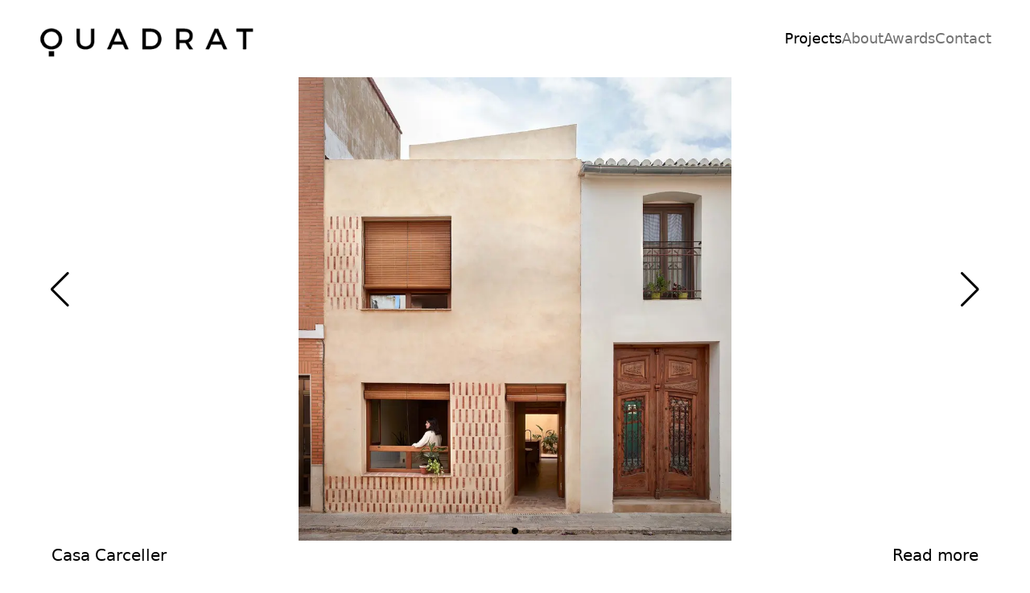

--- FILE ---
content_type: text/html; charset=utf-8
request_url: https://www.quadratestudio.com/projects/16-casa-carceller
body_size: 7771
content:
<!DOCTYPE html><html lang="en" class="scroll-smooth"><head><meta charSet="utf-8"/><meta name="viewport" content="width=device-width"/><link rel="apple-touch-icon" sizes="180x180" href="/favicon/apple-touch-icon.png"/><link rel="icon" type="image/png" sizes="32x32" href="/favicon/favicon-32x32.png"/><link rel="icon" type="image/png" sizes="16x16" href="/favicon/favicon-16x16.png"/><link rel="manifest" href="/favicon/site.webmanifest"/><link rel="mask-icon" href="/favicon/safari-pinned-tab.svg" color="#000000"/><link rel="shortcut icon" href="/favicon/favicon.ico"/><meta name="msapplication-TileColor" content="#000000"/><meta name="msapplication-config" content="/favicon/browserconfig.xml"/><meta name="theme-color" content="#000"/><title>Casa Carceller - Quadrat Estudio</title><meta name="description" content="Surrounded by adjacent building walls in a succession of narrow, low-lying plots in the old working-class neighbourhood of Foios stands a house that seeks to revive the heritage of traditional residential architecture in the surrounding area. In its height, shape and choice of materials, it blends harmoniously with the neighbouring houses without being obtrusive._"/><meta property="og:type" content="website"/><meta property="og:description" content="Surrounded by adjacent building walls in a succession of narrow, low-lying plots in the old working-class neighbourhood of Foios stands a house that seeks to revive the heritage of traditional residential architecture in the surrounding area. In its height, shape and choice of materials, it blends harmoniously with the neighbouring houses without being obtrusive._"/><meta property="og:image" content="https://www.quadratestudio.com/assets/projects/16-casa-carceller/Casa_Carceller_02_cover.jpg"/><meta name="twitter:card" content="summary_large_image"/><meta property="twitter:domain" content="quadratestudio.com"/><meta name="twitter:description" content="Surrounded by adjacent building walls in a succession of narrow, low-lying plots in the old working-class neighbourhood of Foios stands a house that seeks to revive the heritage of traditional residential architecture in the surrounding area. In its height, shape and choice of materials, it blends harmoniously with the neighbouring houses without being obtrusive._"/><meta name="twitter:image" content="https://www.quadratestudio.com/assets/projects/16-casa-carceller/Casa_Carceller_02_cover.jpg"/><link rel="preload" as="image" imageSrcSet="/_next/image?url=%2F_next%2Fstatic%2Fmedia%2Flogo.6c4c908c.png&amp;w=750&amp;q=75 1x, /_next/image?url=%2F_next%2Fstatic%2Fmedia%2Flogo.6c4c908c.png&amp;w=1920&amp;q=75 2x" fetchpriority="high"/><link rel="preload" as="image" imageSrcSet="/_next/image?url=%2Fassets%2Fprojects%2F16-casa-carceller%2FCasa_Carceller_01.jpg&amp;w=384&amp;q=75 384w, /_next/image?url=%2Fassets%2Fprojects%2F16-casa-carceller%2FCasa_Carceller_01.jpg&amp;w=640&amp;q=75 640w, /_next/image?url=%2Fassets%2Fprojects%2F16-casa-carceller%2FCasa_Carceller_01.jpg&amp;w=750&amp;q=75 750w, /_next/image?url=%2Fassets%2Fprojects%2F16-casa-carceller%2FCasa_Carceller_01.jpg&amp;w=828&amp;q=75 828w, /_next/image?url=%2Fassets%2Fprojects%2F16-casa-carceller%2FCasa_Carceller_01.jpg&amp;w=1080&amp;q=75 1080w, /_next/image?url=%2Fassets%2Fprojects%2F16-casa-carceller%2FCasa_Carceller_01.jpg&amp;w=1200&amp;q=75 1200w, /_next/image?url=%2Fassets%2Fprojects%2F16-casa-carceller%2FCasa_Carceller_01.jpg&amp;w=1920&amp;q=75 1920w, /_next/image?url=%2Fassets%2Fprojects%2F16-casa-carceller%2FCasa_Carceller_01.jpg&amp;w=2048&amp;q=75 2048w, /_next/image?url=%2Fassets%2Fprojects%2F16-casa-carceller%2FCasa_Carceller_01.jpg&amp;w=3840&amp;q=75 3840w" imageSizes="(max-width: 768px) 100vw, (max-width: 1200px) 70vw, 60vw" fetchpriority="high"/><meta name="next-head-count" content="22"/><link rel="preload" href="/_next/static/css/37ce70dfbce0bcf2.css" as="style" crossorigin=""/><link rel="stylesheet" href="/_next/static/css/37ce70dfbce0bcf2.css" crossorigin="" data-n-g=""/><link rel="preload" href="/_next/static/css/b6622cdded3b6c8e.css" as="style" crossorigin=""/><link rel="stylesheet" href="/_next/static/css/b6622cdded3b6c8e.css" crossorigin="" data-n-p=""/><noscript data-n-css=""></noscript><script defer="" crossorigin="" nomodule="" src="/_next/static/chunks/polyfills-c67a75d1b6f99dc8.js"></script><script src="/_next/static/chunks/webpack-0b5d8249fb15f5f3.js" defer="" crossorigin=""></script><script src="/_next/static/chunks/framework-5429a50ba5373c56.js" defer="" crossorigin=""></script><script src="/_next/static/chunks/main-1ab9bae7ad890084.js" defer="" crossorigin=""></script><script src="/_next/static/chunks/pages/_app-100ea1a3aa278e45.js" defer="" crossorigin=""></script><script src="/_next/static/chunks/525-ef69c09bac348d2e.js" defer="" crossorigin=""></script><script src="/_next/static/chunks/628-7d5bbfa357f70c68.js" defer="" crossorigin=""></script><script src="/_next/static/chunks/890-00a2d52a0b402b7f.js" defer="" crossorigin=""></script><script src="/_next/static/chunks/pages/projects/%5Bslug%5D-e1a23452fc04a99f.js" defer="" crossorigin=""></script><script src="/_next/static/MBJjWX_h3danlmaHlnQAc/_buildManifest.js" defer="" crossorigin=""></script><script src="/_next/static/MBJjWX_h3danlmaHlnQAc/_ssgManifest.js" defer="" crossorigin=""></script></head><body><div id="__next"><div class="min-h-screen  "><main><div class="flex flex-col justify-between lg:h-[100svh]"><header class="relative z-10"><nav class="mx-auto flex items-center justify-between px-4 py-2 md:px-12" aria-label="Global"><div class="flex md:flex-1"><a class="-m-1.5 p-1.5" href="/"><span class="sr-only">Quadrat</span><img alt="" fetchpriority="high" width="700" height="208" decoding="async" data-nimg="1" class="h-16 w-auto md:h-20 invert" style="color:transparent" srcSet="/_next/image?url=%2F_next%2Fstatic%2Fmedia%2Flogo.6c4c908c.png&amp;w=750&amp;q=75 1x, /_next/image?url=%2F_next%2Fstatic%2Fmedia%2Flogo.6c4c908c.png&amp;w=1920&amp;q=75 2x" src="/_next/image?url=%2F_next%2Fstatic%2Fmedia%2Flogo.6c4c908c.png&amp;w=1920&amp;q=75"/></a></div><div class="flex lg:hidden"><button type="button" class="-m-2.5 inline-flex items-center justify-center rounded-md p-2.5 text-gray-700"><span class="sr-only">Open main menu</span><svg xmlns="http://www.w3.org/2000/svg" fill="none" viewBox="0 0 24 24" stroke-width="1.5" stroke="currentColor" aria-hidden="true" class="h-6 w-6"><path stroke-linecap="round" stroke-linejoin="round" d="M3.75 6.75h16.5M3.75 12h16.5m-16.5 5.25h16.5"></path></svg></button></div><div class="hidden md:gap-x-10 lg:flex text-neutral-500"><a class=" text-lg   text-black hover:text-black" href="/projects">Projects</a><a class=" text-lg   hover:text-black" href="/about/en">About</a><a class=" text-lg   hover:text-black" href="/awards">Awards</a><a class=" text-lg   hover:text-black" href="/contact">Contact</a></div></nav><div style="position:fixed;top:1px;left:1px;width:1px;height:0;padding:0;margin:-1px;overflow:hidden;clip:rect(0, 0, 0, 0);white-space:nowrap;border-width:0;display:none"></div></header><div class="mb-2 hidden flex-1 select-none justify-center px-2 md:px-12 lg:flex"><div class="swiper"><div class="swiper-wrapper"><div class="swiper-slide flex justify-center bg-white"><img alt="" fetchpriority="high" width="1500" height="1500" decoding="async" data-nimg="1" class="h-[80vh] w-full object-contain" style="color:transparent" sizes="(max-width: 768px) 100vw, (max-width: 1200px) 70vw, 60vw" srcSet="/_next/image?url=%2Fassets%2Fprojects%2F16-casa-carceller%2FCasa_Carceller_01.jpg&amp;w=384&amp;q=75 384w, /_next/image?url=%2Fassets%2Fprojects%2F16-casa-carceller%2FCasa_Carceller_01.jpg&amp;w=640&amp;q=75 640w, /_next/image?url=%2Fassets%2Fprojects%2F16-casa-carceller%2FCasa_Carceller_01.jpg&amp;w=750&amp;q=75 750w, /_next/image?url=%2Fassets%2Fprojects%2F16-casa-carceller%2FCasa_Carceller_01.jpg&amp;w=828&amp;q=75 828w, /_next/image?url=%2Fassets%2Fprojects%2F16-casa-carceller%2FCasa_Carceller_01.jpg&amp;w=1080&amp;q=75 1080w, /_next/image?url=%2Fassets%2Fprojects%2F16-casa-carceller%2FCasa_Carceller_01.jpg&amp;w=1200&amp;q=75 1200w, /_next/image?url=%2Fassets%2Fprojects%2F16-casa-carceller%2FCasa_Carceller_01.jpg&amp;w=1920&amp;q=75 1920w, /_next/image?url=%2Fassets%2Fprojects%2F16-casa-carceller%2FCasa_Carceller_01.jpg&amp;w=2048&amp;q=75 2048w, /_next/image?url=%2Fassets%2Fprojects%2F16-casa-carceller%2FCasa_Carceller_01.jpg&amp;w=3840&amp;q=75 3840w" src="/_next/image?url=%2Fassets%2Fprojects%2F16-casa-carceller%2FCasa_Carceller_01.jpg&amp;w=3840&amp;q=75"/></div><div class="swiper-slide flex justify-center bg-white"><img alt="" loading="lazy" width="1500" height="1500" decoding="async" data-nimg="1" class="h-[80vh] w-full object-contain" style="color:transparent" sizes="(max-width: 768px) 100vw, (max-width: 1200px) 70vw, 60vw" srcSet="/_next/image?url=%2Fassets%2Fprojects%2F16-casa-carceller%2FCasa_Carceller_02_cover.jpg&amp;w=384&amp;q=75 384w, /_next/image?url=%2Fassets%2Fprojects%2F16-casa-carceller%2FCasa_Carceller_02_cover.jpg&amp;w=640&amp;q=75 640w, /_next/image?url=%2Fassets%2Fprojects%2F16-casa-carceller%2FCasa_Carceller_02_cover.jpg&amp;w=750&amp;q=75 750w, /_next/image?url=%2Fassets%2Fprojects%2F16-casa-carceller%2FCasa_Carceller_02_cover.jpg&amp;w=828&amp;q=75 828w, /_next/image?url=%2Fassets%2Fprojects%2F16-casa-carceller%2FCasa_Carceller_02_cover.jpg&amp;w=1080&amp;q=75 1080w, /_next/image?url=%2Fassets%2Fprojects%2F16-casa-carceller%2FCasa_Carceller_02_cover.jpg&amp;w=1200&amp;q=75 1200w, /_next/image?url=%2Fassets%2Fprojects%2F16-casa-carceller%2FCasa_Carceller_02_cover.jpg&amp;w=1920&amp;q=75 1920w, /_next/image?url=%2Fassets%2Fprojects%2F16-casa-carceller%2FCasa_Carceller_02_cover.jpg&amp;w=2048&amp;q=75 2048w, /_next/image?url=%2Fassets%2Fprojects%2F16-casa-carceller%2FCasa_Carceller_02_cover.jpg&amp;w=3840&amp;q=75 3840w" src="/_next/image?url=%2Fassets%2Fprojects%2F16-casa-carceller%2FCasa_Carceller_02_cover.jpg&amp;w=3840&amp;q=75"/></div><div class="swiper-slide flex justify-center bg-white"><img alt="" loading="lazy" width="1500" height="1500" decoding="async" data-nimg="1" class="h-[80vh] w-full object-contain" style="color:transparent" sizes="(max-width: 768px) 100vw, (max-width: 1200px) 70vw, 60vw" srcSet="/_next/image?url=%2Fassets%2Fprojects%2F16-casa-carceller%2FCasa_Carceller_03.jpg&amp;w=384&amp;q=75 384w, /_next/image?url=%2Fassets%2Fprojects%2F16-casa-carceller%2FCasa_Carceller_03.jpg&amp;w=640&amp;q=75 640w, /_next/image?url=%2Fassets%2Fprojects%2F16-casa-carceller%2FCasa_Carceller_03.jpg&amp;w=750&amp;q=75 750w, /_next/image?url=%2Fassets%2Fprojects%2F16-casa-carceller%2FCasa_Carceller_03.jpg&amp;w=828&amp;q=75 828w, /_next/image?url=%2Fassets%2Fprojects%2F16-casa-carceller%2FCasa_Carceller_03.jpg&amp;w=1080&amp;q=75 1080w, /_next/image?url=%2Fassets%2Fprojects%2F16-casa-carceller%2FCasa_Carceller_03.jpg&amp;w=1200&amp;q=75 1200w, /_next/image?url=%2Fassets%2Fprojects%2F16-casa-carceller%2FCasa_Carceller_03.jpg&amp;w=1920&amp;q=75 1920w, /_next/image?url=%2Fassets%2Fprojects%2F16-casa-carceller%2FCasa_Carceller_03.jpg&amp;w=2048&amp;q=75 2048w, /_next/image?url=%2Fassets%2Fprojects%2F16-casa-carceller%2FCasa_Carceller_03.jpg&amp;w=3840&amp;q=75 3840w" src="/_next/image?url=%2Fassets%2Fprojects%2F16-casa-carceller%2FCasa_Carceller_03.jpg&amp;w=3840&amp;q=75"/></div><div class="swiper-slide flex justify-center bg-white"><img alt="" loading="lazy" width="1500" height="1500" decoding="async" data-nimg="1" class="h-[80vh] w-full object-contain" style="color:transparent" sizes="(max-width: 768px) 100vw, (max-width: 1200px) 70vw, 60vw" srcSet="/_next/image?url=%2Fassets%2Fprojects%2F16-casa-carceller%2FCasa_Carceller_04.jpg&amp;w=384&amp;q=75 384w, /_next/image?url=%2Fassets%2Fprojects%2F16-casa-carceller%2FCasa_Carceller_04.jpg&amp;w=640&amp;q=75 640w, /_next/image?url=%2Fassets%2Fprojects%2F16-casa-carceller%2FCasa_Carceller_04.jpg&amp;w=750&amp;q=75 750w, /_next/image?url=%2Fassets%2Fprojects%2F16-casa-carceller%2FCasa_Carceller_04.jpg&amp;w=828&amp;q=75 828w, /_next/image?url=%2Fassets%2Fprojects%2F16-casa-carceller%2FCasa_Carceller_04.jpg&amp;w=1080&amp;q=75 1080w, /_next/image?url=%2Fassets%2Fprojects%2F16-casa-carceller%2FCasa_Carceller_04.jpg&amp;w=1200&amp;q=75 1200w, /_next/image?url=%2Fassets%2Fprojects%2F16-casa-carceller%2FCasa_Carceller_04.jpg&amp;w=1920&amp;q=75 1920w, /_next/image?url=%2Fassets%2Fprojects%2F16-casa-carceller%2FCasa_Carceller_04.jpg&amp;w=2048&amp;q=75 2048w, /_next/image?url=%2Fassets%2Fprojects%2F16-casa-carceller%2FCasa_Carceller_04.jpg&amp;w=3840&amp;q=75 3840w" src="/_next/image?url=%2Fassets%2Fprojects%2F16-casa-carceller%2FCasa_Carceller_04.jpg&amp;w=3840&amp;q=75"/></div><div class="swiper-slide flex justify-center bg-white"><img alt="" loading="lazy" width="1500" height="1500" decoding="async" data-nimg="1" class="h-[80vh] w-full object-contain" style="color:transparent" sizes="(max-width: 768px) 100vw, (max-width: 1200px) 70vw, 60vw" srcSet="/_next/image?url=%2Fassets%2Fprojects%2F16-casa-carceller%2FCasa_Carceller_05.jpg&amp;w=384&amp;q=75 384w, /_next/image?url=%2Fassets%2Fprojects%2F16-casa-carceller%2FCasa_Carceller_05.jpg&amp;w=640&amp;q=75 640w, /_next/image?url=%2Fassets%2Fprojects%2F16-casa-carceller%2FCasa_Carceller_05.jpg&amp;w=750&amp;q=75 750w, /_next/image?url=%2Fassets%2Fprojects%2F16-casa-carceller%2FCasa_Carceller_05.jpg&amp;w=828&amp;q=75 828w, /_next/image?url=%2Fassets%2Fprojects%2F16-casa-carceller%2FCasa_Carceller_05.jpg&amp;w=1080&amp;q=75 1080w, /_next/image?url=%2Fassets%2Fprojects%2F16-casa-carceller%2FCasa_Carceller_05.jpg&amp;w=1200&amp;q=75 1200w, /_next/image?url=%2Fassets%2Fprojects%2F16-casa-carceller%2FCasa_Carceller_05.jpg&amp;w=1920&amp;q=75 1920w, /_next/image?url=%2Fassets%2Fprojects%2F16-casa-carceller%2FCasa_Carceller_05.jpg&amp;w=2048&amp;q=75 2048w, /_next/image?url=%2Fassets%2Fprojects%2F16-casa-carceller%2FCasa_Carceller_05.jpg&amp;w=3840&amp;q=75 3840w" src="/_next/image?url=%2Fassets%2Fprojects%2F16-casa-carceller%2FCasa_Carceller_05.jpg&amp;w=3840&amp;q=75"/></div><div class="swiper-slide flex justify-center bg-white"><img alt="" loading="lazy" width="1500" height="1500" decoding="async" data-nimg="1" class="h-[80vh] w-full object-contain" style="color:transparent" sizes="(max-width: 768px) 100vw, (max-width: 1200px) 70vw, 60vw" srcSet="/_next/image?url=%2Fassets%2Fprojects%2F16-casa-carceller%2FCasa_Carceller_06.jpg&amp;w=384&amp;q=75 384w, /_next/image?url=%2Fassets%2Fprojects%2F16-casa-carceller%2FCasa_Carceller_06.jpg&amp;w=640&amp;q=75 640w, /_next/image?url=%2Fassets%2Fprojects%2F16-casa-carceller%2FCasa_Carceller_06.jpg&amp;w=750&amp;q=75 750w, /_next/image?url=%2Fassets%2Fprojects%2F16-casa-carceller%2FCasa_Carceller_06.jpg&amp;w=828&amp;q=75 828w, /_next/image?url=%2Fassets%2Fprojects%2F16-casa-carceller%2FCasa_Carceller_06.jpg&amp;w=1080&amp;q=75 1080w, /_next/image?url=%2Fassets%2Fprojects%2F16-casa-carceller%2FCasa_Carceller_06.jpg&amp;w=1200&amp;q=75 1200w, /_next/image?url=%2Fassets%2Fprojects%2F16-casa-carceller%2FCasa_Carceller_06.jpg&amp;w=1920&amp;q=75 1920w, /_next/image?url=%2Fassets%2Fprojects%2F16-casa-carceller%2FCasa_Carceller_06.jpg&amp;w=2048&amp;q=75 2048w, /_next/image?url=%2Fassets%2Fprojects%2F16-casa-carceller%2FCasa_Carceller_06.jpg&amp;w=3840&amp;q=75 3840w" src="/_next/image?url=%2Fassets%2Fprojects%2F16-casa-carceller%2FCasa_Carceller_06.jpg&amp;w=3840&amp;q=75"/></div><div class="swiper-slide flex justify-center bg-white"><img alt="" loading="lazy" width="1500" height="1500" decoding="async" data-nimg="1" class="h-[80vh] w-full object-contain" style="color:transparent" sizes="(max-width: 768px) 100vw, (max-width: 1200px) 70vw, 60vw" srcSet="/_next/image?url=%2Fassets%2Fprojects%2F16-casa-carceller%2FCasa_Carceller_07.jpg&amp;w=384&amp;q=75 384w, /_next/image?url=%2Fassets%2Fprojects%2F16-casa-carceller%2FCasa_Carceller_07.jpg&amp;w=640&amp;q=75 640w, /_next/image?url=%2Fassets%2Fprojects%2F16-casa-carceller%2FCasa_Carceller_07.jpg&amp;w=750&amp;q=75 750w, /_next/image?url=%2Fassets%2Fprojects%2F16-casa-carceller%2FCasa_Carceller_07.jpg&amp;w=828&amp;q=75 828w, /_next/image?url=%2Fassets%2Fprojects%2F16-casa-carceller%2FCasa_Carceller_07.jpg&amp;w=1080&amp;q=75 1080w, /_next/image?url=%2Fassets%2Fprojects%2F16-casa-carceller%2FCasa_Carceller_07.jpg&amp;w=1200&amp;q=75 1200w, /_next/image?url=%2Fassets%2Fprojects%2F16-casa-carceller%2FCasa_Carceller_07.jpg&amp;w=1920&amp;q=75 1920w, /_next/image?url=%2Fassets%2Fprojects%2F16-casa-carceller%2FCasa_Carceller_07.jpg&amp;w=2048&amp;q=75 2048w, /_next/image?url=%2Fassets%2Fprojects%2F16-casa-carceller%2FCasa_Carceller_07.jpg&amp;w=3840&amp;q=75 3840w" src="/_next/image?url=%2Fassets%2Fprojects%2F16-casa-carceller%2FCasa_Carceller_07.jpg&amp;w=3840&amp;q=75"/></div><div class="swiper-slide flex justify-center bg-white"><img alt="" loading="lazy" width="1500" height="1500" decoding="async" data-nimg="1" class="h-[80vh] w-full object-contain" style="color:transparent" sizes="(max-width: 768px) 100vw, (max-width: 1200px) 70vw, 60vw" srcSet="/_next/image?url=%2Fassets%2Fprojects%2F16-casa-carceller%2FCasa_Carceller_08.jpg&amp;w=384&amp;q=75 384w, /_next/image?url=%2Fassets%2Fprojects%2F16-casa-carceller%2FCasa_Carceller_08.jpg&amp;w=640&amp;q=75 640w, /_next/image?url=%2Fassets%2Fprojects%2F16-casa-carceller%2FCasa_Carceller_08.jpg&amp;w=750&amp;q=75 750w, /_next/image?url=%2Fassets%2Fprojects%2F16-casa-carceller%2FCasa_Carceller_08.jpg&amp;w=828&amp;q=75 828w, /_next/image?url=%2Fassets%2Fprojects%2F16-casa-carceller%2FCasa_Carceller_08.jpg&amp;w=1080&amp;q=75 1080w, /_next/image?url=%2Fassets%2Fprojects%2F16-casa-carceller%2FCasa_Carceller_08.jpg&amp;w=1200&amp;q=75 1200w, /_next/image?url=%2Fassets%2Fprojects%2F16-casa-carceller%2FCasa_Carceller_08.jpg&amp;w=1920&amp;q=75 1920w, /_next/image?url=%2Fassets%2Fprojects%2F16-casa-carceller%2FCasa_Carceller_08.jpg&amp;w=2048&amp;q=75 2048w, /_next/image?url=%2Fassets%2Fprojects%2F16-casa-carceller%2FCasa_Carceller_08.jpg&amp;w=3840&amp;q=75 3840w" src="/_next/image?url=%2Fassets%2Fprojects%2F16-casa-carceller%2FCasa_Carceller_08.jpg&amp;w=3840&amp;q=75"/></div><div class="swiper-slide flex justify-center bg-white"><img alt="" loading="lazy" width="1500" height="1500" decoding="async" data-nimg="1" class="h-[80vh] w-full object-contain" style="color:transparent" sizes="(max-width: 768px) 100vw, (max-width: 1200px) 70vw, 60vw" srcSet="/_next/image?url=%2Fassets%2Fprojects%2F16-casa-carceller%2FCasa_Carceller_09.jpg&amp;w=384&amp;q=75 384w, /_next/image?url=%2Fassets%2Fprojects%2F16-casa-carceller%2FCasa_Carceller_09.jpg&amp;w=640&amp;q=75 640w, /_next/image?url=%2Fassets%2Fprojects%2F16-casa-carceller%2FCasa_Carceller_09.jpg&amp;w=750&amp;q=75 750w, /_next/image?url=%2Fassets%2Fprojects%2F16-casa-carceller%2FCasa_Carceller_09.jpg&amp;w=828&amp;q=75 828w, /_next/image?url=%2Fassets%2Fprojects%2F16-casa-carceller%2FCasa_Carceller_09.jpg&amp;w=1080&amp;q=75 1080w, /_next/image?url=%2Fassets%2Fprojects%2F16-casa-carceller%2FCasa_Carceller_09.jpg&amp;w=1200&amp;q=75 1200w, /_next/image?url=%2Fassets%2Fprojects%2F16-casa-carceller%2FCasa_Carceller_09.jpg&amp;w=1920&amp;q=75 1920w, /_next/image?url=%2Fassets%2Fprojects%2F16-casa-carceller%2FCasa_Carceller_09.jpg&amp;w=2048&amp;q=75 2048w, /_next/image?url=%2Fassets%2Fprojects%2F16-casa-carceller%2FCasa_Carceller_09.jpg&amp;w=3840&amp;q=75 3840w" src="/_next/image?url=%2Fassets%2Fprojects%2F16-casa-carceller%2FCasa_Carceller_09.jpg&amp;w=3840&amp;q=75"/></div><div class="swiper-slide flex justify-center bg-white"><img alt="" loading="lazy" width="1500" height="1500" decoding="async" data-nimg="1" class="h-[80vh] w-full object-contain" style="color:transparent" sizes="(max-width: 768px) 100vw, (max-width: 1200px) 70vw, 60vw" srcSet="/_next/image?url=%2Fassets%2Fprojects%2F16-casa-carceller%2FCasa_Carceller_10.jpg&amp;w=384&amp;q=75 384w, /_next/image?url=%2Fassets%2Fprojects%2F16-casa-carceller%2FCasa_Carceller_10.jpg&amp;w=640&amp;q=75 640w, /_next/image?url=%2Fassets%2Fprojects%2F16-casa-carceller%2FCasa_Carceller_10.jpg&amp;w=750&amp;q=75 750w, /_next/image?url=%2Fassets%2Fprojects%2F16-casa-carceller%2FCasa_Carceller_10.jpg&amp;w=828&amp;q=75 828w, /_next/image?url=%2Fassets%2Fprojects%2F16-casa-carceller%2FCasa_Carceller_10.jpg&amp;w=1080&amp;q=75 1080w, /_next/image?url=%2Fassets%2Fprojects%2F16-casa-carceller%2FCasa_Carceller_10.jpg&amp;w=1200&amp;q=75 1200w, /_next/image?url=%2Fassets%2Fprojects%2F16-casa-carceller%2FCasa_Carceller_10.jpg&amp;w=1920&amp;q=75 1920w, /_next/image?url=%2Fassets%2Fprojects%2F16-casa-carceller%2FCasa_Carceller_10.jpg&amp;w=2048&amp;q=75 2048w, /_next/image?url=%2Fassets%2Fprojects%2F16-casa-carceller%2FCasa_Carceller_10.jpg&amp;w=3840&amp;q=75 3840w" src="/_next/image?url=%2Fassets%2Fprojects%2F16-casa-carceller%2FCasa_Carceller_10.jpg&amp;w=3840&amp;q=75"/></div><div class="swiper-slide flex justify-center bg-white"><img alt="" loading="lazy" width="1500" height="1500" decoding="async" data-nimg="1" class="h-[80vh] w-full object-contain" style="color:transparent" sizes="(max-width: 768px) 100vw, (max-width: 1200px) 70vw, 60vw" srcSet="/_next/image?url=%2Fassets%2Fprojects%2F16-casa-carceller%2FCasa_Carceller_11.jpg&amp;w=384&amp;q=75 384w, /_next/image?url=%2Fassets%2Fprojects%2F16-casa-carceller%2FCasa_Carceller_11.jpg&amp;w=640&amp;q=75 640w, /_next/image?url=%2Fassets%2Fprojects%2F16-casa-carceller%2FCasa_Carceller_11.jpg&amp;w=750&amp;q=75 750w, /_next/image?url=%2Fassets%2Fprojects%2F16-casa-carceller%2FCasa_Carceller_11.jpg&amp;w=828&amp;q=75 828w, /_next/image?url=%2Fassets%2Fprojects%2F16-casa-carceller%2FCasa_Carceller_11.jpg&amp;w=1080&amp;q=75 1080w, /_next/image?url=%2Fassets%2Fprojects%2F16-casa-carceller%2FCasa_Carceller_11.jpg&amp;w=1200&amp;q=75 1200w, /_next/image?url=%2Fassets%2Fprojects%2F16-casa-carceller%2FCasa_Carceller_11.jpg&amp;w=1920&amp;q=75 1920w, /_next/image?url=%2Fassets%2Fprojects%2F16-casa-carceller%2FCasa_Carceller_11.jpg&amp;w=2048&amp;q=75 2048w, /_next/image?url=%2Fassets%2Fprojects%2F16-casa-carceller%2FCasa_Carceller_11.jpg&amp;w=3840&amp;q=75 3840w" src="/_next/image?url=%2Fassets%2Fprojects%2F16-casa-carceller%2FCasa_Carceller_11.jpg&amp;w=3840&amp;q=75"/></div><div class="swiper-slide flex justify-center bg-white"><img alt="" loading="lazy" width="1500" height="1500" decoding="async" data-nimg="1" class="h-[80vh] w-full object-contain" style="color:transparent" sizes="(max-width: 768px) 100vw, (max-width: 1200px) 70vw, 60vw" srcSet="/_next/image?url=%2Fassets%2Fprojects%2F16-casa-carceller%2FCasa_Carceller_12.jpg&amp;w=384&amp;q=75 384w, /_next/image?url=%2Fassets%2Fprojects%2F16-casa-carceller%2FCasa_Carceller_12.jpg&amp;w=640&amp;q=75 640w, /_next/image?url=%2Fassets%2Fprojects%2F16-casa-carceller%2FCasa_Carceller_12.jpg&amp;w=750&amp;q=75 750w, /_next/image?url=%2Fassets%2Fprojects%2F16-casa-carceller%2FCasa_Carceller_12.jpg&amp;w=828&amp;q=75 828w, /_next/image?url=%2Fassets%2Fprojects%2F16-casa-carceller%2FCasa_Carceller_12.jpg&amp;w=1080&amp;q=75 1080w, /_next/image?url=%2Fassets%2Fprojects%2F16-casa-carceller%2FCasa_Carceller_12.jpg&amp;w=1200&amp;q=75 1200w, /_next/image?url=%2Fassets%2Fprojects%2F16-casa-carceller%2FCasa_Carceller_12.jpg&amp;w=1920&amp;q=75 1920w, /_next/image?url=%2Fassets%2Fprojects%2F16-casa-carceller%2FCasa_Carceller_12.jpg&amp;w=2048&amp;q=75 2048w, /_next/image?url=%2Fassets%2Fprojects%2F16-casa-carceller%2FCasa_Carceller_12.jpg&amp;w=3840&amp;q=75 3840w" src="/_next/image?url=%2Fassets%2Fprojects%2F16-casa-carceller%2FCasa_Carceller_12.jpg&amp;w=3840&amp;q=75"/></div><div class="swiper-slide flex justify-center bg-white"><img alt="" loading="lazy" width="1500" height="1500" decoding="async" data-nimg="1" class="h-[80vh] w-full object-contain" style="color:transparent" sizes="(max-width: 768px) 100vw, (max-width: 1200px) 70vw, 60vw" srcSet="/_next/image?url=%2Fassets%2Fprojects%2F16-casa-carceller%2FCasa_Carceller_13.jpg&amp;w=384&amp;q=75 384w, /_next/image?url=%2Fassets%2Fprojects%2F16-casa-carceller%2FCasa_Carceller_13.jpg&amp;w=640&amp;q=75 640w, /_next/image?url=%2Fassets%2Fprojects%2F16-casa-carceller%2FCasa_Carceller_13.jpg&amp;w=750&amp;q=75 750w, /_next/image?url=%2Fassets%2Fprojects%2F16-casa-carceller%2FCasa_Carceller_13.jpg&amp;w=828&amp;q=75 828w, /_next/image?url=%2Fassets%2Fprojects%2F16-casa-carceller%2FCasa_Carceller_13.jpg&amp;w=1080&amp;q=75 1080w, /_next/image?url=%2Fassets%2Fprojects%2F16-casa-carceller%2FCasa_Carceller_13.jpg&amp;w=1200&amp;q=75 1200w, /_next/image?url=%2Fassets%2Fprojects%2F16-casa-carceller%2FCasa_Carceller_13.jpg&amp;w=1920&amp;q=75 1920w, /_next/image?url=%2Fassets%2Fprojects%2F16-casa-carceller%2FCasa_Carceller_13.jpg&amp;w=2048&amp;q=75 2048w, /_next/image?url=%2Fassets%2Fprojects%2F16-casa-carceller%2FCasa_Carceller_13.jpg&amp;w=3840&amp;q=75 3840w" src="/_next/image?url=%2Fassets%2Fprojects%2F16-casa-carceller%2FCasa_Carceller_13.jpg&amp;w=3840&amp;q=75"/></div><div class="swiper-slide flex justify-center bg-white"><img alt="" loading="lazy" width="1500" height="1500" decoding="async" data-nimg="1" class="h-[80vh] w-full object-contain" style="color:transparent" sizes="(max-width: 768px) 100vw, (max-width: 1200px) 70vw, 60vw" srcSet="/_next/image?url=%2Fassets%2Fprojects%2F16-casa-carceller%2FCasa_Carceller_14.jpg&amp;w=384&amp;q=75 384w, /_next/image?url=%2Fassets%2Fprojects%2F16-casa-carceller%2FCasa_Carceller_14.jpg&amp;w=640&amp;q=75 640w, /_next/image?url=%2Fassets%2Fprojects%2F16-casa-carceller%2FCasa_Carceller_14.jpg&amp;w=750&amp;q=75 750w, /_next/image?url=%2Fassets%2Fprojects%2F16-casa-carceller%2FCasa_Carceller_14.jpg&amp;w=828&amp;q=75 828w, /_next/image?url=%2Fassets%2Fprojects%2F16-casa-carceller%2FCasa_Carceller_14.jpg&amp;w=1080&amp;q=75 1080w, /_next/image?url=%2Fassets%2Fprojects%2F16-casa-carceller%2FCasa_Carceller_14.jpg&amp;w=1200&amp;q=75 1200w, /_next/image?url=%2Fassets%2Fprojects%2F16-casa-carceller%2FCasa_Carceller_14.jpg&amp;w=1920&amp;q=75 1920w, /_next/image?url=%2Fassets%2Fprojects%2F16-casa-carceller%2FCasa_Carceller_14.jpg&amp;w=2048&amp;q=75 2048w, /_next/image?url=%2Fassets%2Fprojects%2F16-casa-carceller%2FCasa_Carceller_14.jpg&amp;w=3840&amp;q=75 3840w" src="/_next/image?url=%2Fassets%2Fprojects%2F16-casa-carceller%2FCasa_Carceller_14.jpg&amp;w=3840&amp;q=75"/></div><div class="swiper-slide flex justify-center bg-white"><img alt="" loading="lazy" width="1500" height="1500" decoding="async" data-nimg="1" class="h-[80vh] w-full object-contain" style="color:transparent" sizes="(max-width: 768px) 100vw, (max-width: 1200px) 70vw, 60vw" srcSet="/_next/image?url=%2Fassets%2Fprojects%2F16-casa-carceller%2FCasa_Carceller_15.jpg&amp;w=384&amp;q=75 384w, /_next/image?url=%2Fassets%2Fprojects%2F16-casa-carceller%2FCasa_Carceller_15.jpg&amp;w=640&amp;q=75 640w, /_next/image?url=%2Fassets%2Fprojects%2F16-casa-carceller%2FCasa_Carceller_15.jpg&amp;w=750&amp;q=75 750w, /_next/image?url=%2Fassets%2Fprojects%2F16-casa-carceller%2FCasa_Carceller_15.jpg&amp;w=828&amp;q=75 828w, /_next/image?url=%2Fassets%2Fprojects%2F16-casa-carceller%2FCasa_Carceller_15.jpg&amp;w=1080&amp;q=75 1080w, /_next/image?url=%2Fassets%2Fprojects%2F16-casa-carceller%2FCasa_Carceller_15.jpg&amp;w=1200&amp;q=75 1200w, /_next/image?url=%2Fassets%2Fprojects%2F16-casa-carceller%2FCasa_Carceller_15.jpg&amp;w=1920&amp;q=75 1920w, /_next/image?url=%2Fassets%2Fprojects%2F16-casa-carceller%2FCasa_Carceller_15.jpg&amp;w=2048&amp;q=75 2048w, /_next/image?url=%2Fassets%2Fprojects%2F16-casa-carceller%2FCasa_Carceller_15.jpg&amp;w=3840&amp;q=75 3840w" src="/_next/image?url=%2Fassets%2Fprojects%2F16-casa-carceller%2FCasa_Carceller_15.jpg&amp;w=3840&amp;q=75"/></div><div class="swiper-slide flex justify-center bg-white"><img alt="" loading="lazy" width="1500" height="1500" decoding="async" data-nimg="1" class="h-[80vh] w-full object-contain" style="color:transparent" sizes="(max-width: 768px) 100vw, (max-width: 1200px) 70vw, 60vw" srcSet="/_next/image?url=%2Fassets%2Fprojects%2F16-casa-carceller%2FCasa_Carceller_16.jpg&amp;w=384&amp;q=75 384w, /_next/image?url=%2Fassets%2Fprojects%2F16-casa-carceller%2FCasa_Carceller_16.jpg&amp;w=640&amp;q=75 640w, /_next/image?url=%2Fassets%2Fprojects%2F16-casa-carceller%2FCasa_Carceller_16.jpg&amp;w=750&amp;q=75 750w, /_next/image?url=%2Fassets%2Fprojects%2F16-casa-carceller%2FCasa_Carceller_16.jpg&amp;w=828&amp;q=75 828w, /_next/image?url=%2Fassets%2Fprojects%2F16-casa-carceller%2FCasa_Carceller_16.jpg&amp;w=1080&amp;q=75 1080w, /_next/image?url=%2Fassets%2Fprojects%2F16-casa-carceller%2FCasa_Carceller_16.jpg&amp;w=1200&amp;q=75 1200w, /_next/image?url=%2Fassets%2Fprojects%2F16-casa-carceller%2FCasa_Carceller_16.jpg&amp;w=1920&amp;q=75 1920w, /_next/image?url=%2Fassets%2Fprojects%2F16-casa-carceller%2FCasa_Carceller_16.jpg&amp;w=2048&amp;q=75 2048w, /_next/image?url=%2Fassets%2Fprojects%2F16-casa-carceller%2FCasa_Carceller_16.jpg&amp;w=3840&amp;q=75 3840w" src="/_next/image?url=%2Fassets%2Fprojects%2F16-casa-carceller%2FCasa_Carceller_16.jpg&amp;w=3840&amp;q=75"/></div><div class="swiper-slide flex justify-center bg-white"><img alt="" loading="lazy" width="1500" height="1500" decoding="async" data-nimg="1" class="h-[80vh] w-full object-contain" style="color:transparent" sizes="(max-width: 768px) 100vw, (max-width: 1200px) 70vw, 60vw" srcSet="/_next/image?url=%2Fassets%2Fprojects%2F16-casa-carceller%2FCasa_Carceller_plano_01_situacion.jpg&amp;w=384&amp;q=75 384w, /_next/image?url=%2Fassets%2Fprojects%2F16-casa-carceller%2FCasa_Carceller_plano_01_situacion.jpg&amp;w=640&amp;q=75 640w, /_next/image?url=%2Fassets%2Fprojects%2F16-casa-carceller%2FCasa_Carceller_plano_01_situacion.jpg&amp;w=750&amp;q=75 750w, /_next/image?url=%2Fassets%2Fprojects%2F16-casa-carceller%2FCasa_Carceller_plano_01_situacion.jpg&amp;w=828&amp;q=75 828w, /_next/image?url=%2Fassets%2Fprojects%2F16-casa-carceller%2FCasa_Carceller_plano_01_situacion.jpg&amp;w=1080&amp;q=75 1080w, /_next/image?url=%2Fassets%2Fprojects%2F16-casa-carceller%2FCasa_Carceller_plano_01_situacion.jpg&amp;w=1200&amp;q=75 1200w, /_next/image?url=%2Fassets%2Fprojects%2F16-casa-carceller%2FCasa_Carceller_plano_01_situacion.jpg&amp;w=1920&amp;q=75 1920w, /_next/image?url=%2Fassets%2Fprojects%2F16-casa-carceller%2FCasa_Carceller_plano_01_situacion.jpg&amp;w=2048&amp;q=75 2048w, /_next/image?url=%2Fassets%2Fprojects%2F16-casa-carceller%2FCasa_Carceller_plano_01_situacion.jpg&amp;w=3840&amp;q=75 3840w" src="/_next/image?url=%2Fassets%2Fprojects%2F16-casa-carceller%2FCasa_Carceller_plano_01_situacion.jpg&amp;w=3840&amp;q=75"/></div><div class="swiper-slide flex justify-center bg-white"><img alt="" loading="lazy" width="1500" height="1500" decoding="async" data-nimg="1" class="h-[80vh] w-full object-contain" style="color:transparent" sizes="(max-width: 768px) 100vw, (max-width: 1200px) 70vw, 60vw" srcSet="/_next/image?url=%2Fassets%2Fprojects%2F16-casa-carceller%2FCasa_Carceller_plano_02_planta_baja.jpg&amp;w=384&amp;q=75 384w, /_next/image?url=%2Fassets%2Fprojects%2F16-casa-carceller%2FCasa_Carceller_plano_02_planta_baja.jpg&amp;w=640&amp;q=75 640w, /_next/image?url=%2Fassets%2Fprojects%2F16-casa-carceller%2FCasa_Carceller_plano_02_planta_baja.jpg&amp;w=750&amp;q=75 750w, /_next/image?url=%2Fassets%2Fprojects%2F16-casa-carceller%2FCasa_Carceller_plano_02_planta_baja.jpg&amp;w=828&amp;q=75 828w, /_next/image?url=%2Fassets%2Fprojects%2F16-casa-carceller%2FCasa_Carceller_plano_02_planta_baja.jpg&amp;w=1080&amp;q=75 1080w, /_next/image?url=%2Fassets%2Fprojects%2F16-casa-carceller%2FCasa_Carceller_plano_02_planta_baja.jpg&amp;w=1200&amp;q=75 1200w, /_next/image?url=%2Fassets%2Fprojects%2F16-casa-carceller%2FCasa_Carceller_plano_02_planta_baja.jpg&amp;w=1920&amp;q=75 1920w, /_next/image?url=%2Fassets%2Fprojects%2F16-casa-carceller%2FCasa_Carceller_plano_02_planta_baja.jpg&amp;w=2048&amp;q=75 2048w, /_next/image?url=%2Fassets%2Fprojects%2F16-casa-carceller%2FCasa_Carceller_plano_02_planta_baja.jpg&amp;w=3840&amp;q=75 3840w" src="/_next/image?url=%2Fassets%2Fprojects%2F16-casa-carceller%2FCasa_Carceller_plano_02_planta_baja.jpg&amp;w=3840&amp;q=75"/></div><div class="swiper-slide flex justify-center bg-white"><img alt="" loading="lazy" width="1500" height="1500" decoding="async" data-nimg="1" class="h-[80vh] w-full object-contain" style="color:transparent" sizes="(max-width: 768px) 100vw, (max-width: 1200px) 70vw, 60vw" srcSet="/_next/image?url=%2Fassets%2Fprojects%2F16-casa-carceller%2FCasa_Carceller_plano_03_planta_segunda.jpg&amp;w=384&amp;q=75 384w, /_next/image?url=%2Fassets%2Fprojects%2F16-casa-carceller%2FCasa_Carceller_plano_03_planta_segunda.jpg&amp;w=640&amp;q=75 640w, /_next/image?url=%2Fassets%2Fprojects%2F16-casa-carceller%2FCasa_Carceller_plano_03_planta_segunda.jpg&amp;w=750&amp;q=75 750w, /_next/image?url=%2Fassets%2Fprojects%2F16-casa-carceller%2FCasa_Carceller_plano_03_planta_segunda.jpg&amp;w=828&amp;q=75 828w, /_next/image?url=%2Fassets%2Fprojects%2F16-casa-carceller%2FCasa_Carceller_plano_03_planta_segunda.jpg&amp;w=1080&amp;q=75 1080w, /_next/image?url=%2Fassets%2Fprojects%2F16-casa-carceller%2FCasa_Carceller_plano_03_planta_segunda.jpg&amp;w=1200&amp;q=75 1200w, /_next/image?url=%2Fassets%2Fprojects%2F16-casa-carceller%2FCasa_Carceller_plano_03_planta_segunda.jpg&amp;w=1920&amp;q=75 1920w, /_next/image?url=%2Fassets%2Fprojects%2F16-casa-carceller%2FCasa_Carceller_plano_03_planta_segunda.jpg&amp;w=2048&amp;q=75 2048w, /_next/image?url=%2Fassets%2Fprojects%2F16-casa-carceller%2FCasa_Carceller_plano_03_planta_segunda.jpg&amp;w=3840&amp;q=75 3840w" src="/_next/image?url=%2Fassets%2Fprojects%2F16-casa-carceller%2FCasa_Carceller_plano_03_planta_segunda.jpg&amp;w=3840&amp;q=75"/></div><div class="swiper-slide flex justify-center bg-white"><img alt="" loading="lazy" width="1500" height="1500" decoding="async" data-nimg="1" class="h-[80vh] w-full object-contain" style="color:transparent" sizes="(max-width: 768px) 100vw, (max-width: 1200px) 70vw, 60vw" srcSet="/_next/image?url=%2Fassets%2Fprojects%2F16-casa-carceller%2FCasa_Carceller_plano_04_alzado.jpg&amp;w=384&amp;q=75 384w, /_next/image?url=%2Fassets%2Fprojects%2F16-casa-carceller%2FCasa_Carceller_plano_04_alzado.jpg&amp;w=640&amp;q=75 640w, /_next/image?url=%2Fassets%2Fprojects%2F16-casa-carceller%2FCasa_Carceller_plano_04_alzado.jpg&amp;w=750&amp;q=75 750w, /_next/image?url=%2Fassets%2Fprojects%2F16-casa-carceller%2FCasa_Carceller_plano_04_alzado.jpg&amp;w=828&amp;q=75 828w, /_next/image?url=%2Fassets%2Fprojects%2F16-casa-carceller%2FCasa_Carceller_plano_04_alzado.jpg&amp;w=1080&amp;q=75 1080w, /_next/image?url=%2Fassets%2Fprojects%2F16-casa-carceller%2FCasa_Carceller_plano_04_alzado.jpg&amp;w=1200&amp;q=75 1200w, /_next/image?url=%2Fassets%2Fprojects%2F16-casa-carceller%2FCasa_Carceller_plano_04_alzado.jpg&amp;w=1920&amp;q=75 1920w, /_next/image?url=%2Fassets%2Fprojects%2F16-casa-carceller%2FCasa_Carceller_plano_04_alzado.jpg&amp;w=2048&amp;q=75 2048w, /_next/image?url=%2Fassets%2Fprojects%2F16-casa-carceller%2FCasa_Carceller_plano_04_alzado.jpg&amp;w=3840&amp;q=75 3840w" src="/_next/image?url=%2Fassets%2Fprojects%2F16-casa-carceller%2FCasa_Carceller_plano_04_alzado.jpg&amp;w=3840&amp;q=75"/></div><div class="swiper-slide flex justify-center bg-white"><img alt="" loading="lazy" width="1500" height="1500" decoding="async" data-nimg="1" class="h-[80vh] w-full object-contain" style="color:transparent" sizes="(max-width: 768px) 100vw, (max-width: 1200px) 70vw, 60vw" srcSet="/_next/image?url=%2Fassets%2Fprojects%2F16-casa-carceller%2FCasa_Carceller_plano_05_seccion.jpg&amp;w=384&amp;q=75 384w, /_next/image?url=%2Fassets%2Fprojects%2F16-casa-carceller%2FCasa_Carceller_plano_05_seccion.jpg&amp;w=640&amp;q=75 640w, /_next/image?url=%2Fassets%2Fprojects%2F16-casa-carceller%2FCasa_Carceller_plano_05_seccion.jpg&amp;w=750&amp;q=75 750w, /_next/image?url=%2Fassets%2Fprojects%2F16-casa-carceller%2FCasa_Carceller_plano_05_seccion.jpg&amp;w=828&amp;q=75 828w, /_next/image?url=%2Fassets%2Fprojects%2F16-casa-carceller%2FCasa_Carceller_plano_05_seccion.jpg&amp;w=1080&amp;q=75 1080w, /_next/image?url=%2Fassets%2Fprojects%2F16-casa-carceller%2FCasa_Carceller_plano_05_seccion.jpg&amp;w=1200&amp;q=75 1200w, /_next/image?url=%2Fassets%2Fprojects%2F16-casa-carceller%2FCasa_Carceller_plano_05_seccion.jpg&amp;w=1920&amp;q=75 1920w, /_next/image?url=%2Fassets%2Fprojects%2F16-casa-carceller%2FCasa_Carceller_plano_05_seccion.jpg&amp;w=2048&amp;q=75 2048w, /_next/image?url=%2Fassets%2Fprojects%2F16-casa-carceller%2FCasa_Carceller_plano_05_seccion.jpg&amp;w=3840&amp;q=75 3840w" src="/_next/image?url=%2Fassets%2Fprojects%2F16-casa-carceller%2FCasa_Carceller_plano_05_seccion.jpg&amp;w=3840&amp;q=75"/></div><div class="swiper-slide flex justify-center bg-white"><img alt="" loading="lazy" width="1500" height="1500" decoding="async" data-nimg="1" class="h-[80vh] w-full object-contain" style="color:transparent" sizes="(max-width: 768px) 100vw, (max-width: 1200px) 70vw, 60vw" srcSet="/_next/image?url=%2Fassets%2Fprojects%2F16-casa-carceller%2FCasa_Carceller_plano_06_seccion.jpg&amp;w=384&amp;q=75 384w, /_next/image?url=%2Fassets%2Fprojects%2F16-casa-carceller%2FCasa_Carceller_plano_06_seccion.jpg&amp;w=640&amp;q=75 640w, /_next/image?url=%2Fassets%2Fprojects%2F16-casa-carceller%2FCasa_Carceller_plano_06_seccion.jpg&amp;w=750&amp;q=75 750w, /_next/image?url=%2Fassets%2Fprojects%2F16-casa-carceller%2FCasa_Carceller_plano_06_seccion.jpg&amp;w=828&amp;q=75 828w, /_next/image?url=%2Fassets%2Fprojects%2F16-casa-carceller%2FCasa_Carceller_plano_06_seccion.jpg&amp;w=1080&amp;q=75 1080w, /_next/image?url=%2Fassets%2Fprojects%2F16-casa-carceller%2FCasa_Carceller_plano_06_seccion.jpg&amp;w=1200&amp;q=75 1200w, /_next/image?url=%2Fassets%2Fprojects%2F16-casa-carceller%2FCasa_Carceller_plano_06_seccion.jpg&amp;w=1920&amp;q=75 1920w, /_next/image?url=%2Fassets%2Fprojects%2F16-casa-carceller%2FCasa_Carceller_plano_06_seccion.jpg&amp;w=2048&amp;q=75 2048w, /_next/image?url=%2Fassets%2Fprojects%2F16-casa-carceller%2FCasa_Carceller_plano_06_seccion.jpg&amp;w=3840&amp;q=75 3840w" src="/_next/image?url=%2Fassets%2Fprojects%2F16-casa-carceller%2FCasa_Carceller_plano_06_seccion.jpg&amp;w=3840&amp;q=75"/></div><div class="swiper-slide flex justify-center bg-white"><img alt="" loading="lazy" width="1500" height="1500" decoding="async" data-nimg="1" class="h-[80vh] w-full object-contain" style="color:transparent" sizes="(max-width: 768px) 100vw, (max-width: 1200px) 70vw, 60vw" srcSet="/_next/image?url=%2Fassets%2Fprojects%2F16-casa-carceller%2FCasa_Carceller_plano_07_piezas.jpg&amp;w=384&amp;q=75 384w, /_next/image?url=%2Fassets%2Fprojects%2F16-casa-carceller%2FCasa_Carceller_plano_07_piezas.jpg&amp;w=640&amp;q=75 640w, /_next/image?url=%2Fassets%2Fprojects%2F16-casa-carceller%2FCasa_Carceller_plano_07_piezas.jpg&amp;w=750&amp;q=75 750w, /_next/image?url=%2Fassets%2Fprojects%2F16-casa-carceller%2FCasa_Carceller_plano_07_piezas.jpg&amp;w=828&amp;q=75 828w, /_next/image?url=%2Fassets%2Fprojects%2F16-casa-carceller%2FCasa_Carceller_plano_07_piezas.jpg&amp;w=1080&amp;q=75 1080w, /_next/image?url=%2Fassets%2Fprojects%2F16-casa-carceller%2FCasa_Carceller_plano_07_piezas.jpg&amp;w=1200&amp;q=75 1200w, /_next/image?url=%2Fassets%2Fprojects%2F16-casa-carceller%2FCasa_Carceller_plano_07_piezas.jpg&amp;w=1920&amp;q=75 1920w, /_next/image?url=%2Fassets%2Fprojects%2F16-casa-carceller%2FCasa_Carceller_plano_07_piezas.jpg&amp;w=2048&amp;q=75 2048w, /_next/image?url=%2Fassets%2Fprojects%2F16-casa-carceller%2FCasa_Carceller_plano_07_piezas.jpg&amp;w=3840&amp;q=75 3840w" src="/_next/image?url=%2Fassets%2Fprojects%2F16-casa-carceller%2FCasa_Carceller_plano_07_piezas.jpg&amp;w=3840&amp;q=75"/></div><div class="swiper-slide flex justify-center bg-white"><img alt="" loading="lazy" width="1500" height="1500" decoding="async" data-nimg="1" class="h-[80vh] w-full object-contain" style="color:transparent" sizes="(max-width: 768px) 100vw, (max-width: 1200px) 70vw, 60vw" srcSet="/_next/image?url=%2Fassets%2Fprojects%2F16-casa-carceller%2FCasa_Carceller_plano_08_%20piezas.jpg&amp;w=384&amp;q=75 384w, /_next/image?url=%2Fassets%2Fprojects%2F16-casa-carceller%2FCasa_Carceller_plano_08_%20piezas.jpg&amp;w=640&amp;q=75 640w, /_next/image?url=%2Fassets%2Fprojects%2F16-casa-carceller%2FCasa_Carceller_plano_08_%20piezas.jpg&amp;w=750&amp;q=75 750w, /_next/image?url=%2Fassets%2Fprojects%2F16-casa-carceller%2FCasa_Carceller_plano_08_%20piezas.jpg&amp;w=828&amp;q=75 828w, /_next/image?url=%2Fassets%2Fprojects%2F16-casa-carceller%2FCasa_Carceller_plano_08_%20piezas.jpg&amp;w=1080&amp;q=75 1080w, /_next/image?url=%2Fassets%2Fprojects%2F16-casa-carceller%2FCasa_Carceller_plano_08_%20piezas.jpg&amp;w=1200&amp;q=75 1200w, /_next/image?url=%2Fassets%2Fprojects%2F16-casa-carceller%2FCasa_Carceller_plano_08_%20piezas.jpg&amp;w=1920&amp;q=75 1920w, /_next/image?url=%2Fassets%2Fprojects%2F16-casa-carceller%2FCasa_Carceller_plano_08_%20piezas.jpg&amp;w=2048&amp;q=75 2048w, /_next/image?url=%2Fassets%2Fprojects%2F16-casa-carceller%2FCasa_Carceller_plano_08_%20piezas.jpg&amp;w=3840&amp;q=75 3840w" src="/_next/image?url=%2Fassets%2Fprojects%2F16-casa-carceller%2FCasa_Carceller_plano_08_%20piezas.jpg&amp;w=3840&amp;q=75"/></div><div class="swiper-slide flex justify-center bg-white"><img alt="" loading="lazy" width="1500" height="1500" decoding="async" data-nimg="1" class="h-[80vh] w-full object-contain" style="color:transparent" sizes="(max-width: 768px) 100vw, (max-width: 1200px) 70vw, 60vw" srcSet="/_next/image?url=%2Fassets%2Fprojects%2F16-casa-carceller%2FCasa_Carceller_plano_09_axo.gif&amp;w=384&amp;q=75 384w, /_next/image?url=%2Fassets%2Fprojects%2F16-casa-carceller%2FCasa_Carceller_plano_09_axo.gif&amp;w=640&amp;q=75 640w, /_next/image?url=%2Fassets%2Fprojects%2F16-casa-carceller%2FCasa_Carceller_plano_09_axo.gif&amp;w=750&amp;q=75 750w, /_next/image?url=%2Fassets%2Fprojects%2F16-casa-carceller%2FCasa_Carceller_plano_09_axo.gif&amp;w=828&amp;q=75 828w, /_next/image?url=%2Fassets%2Fprojects%2F16-casa-carceller%2FCasa_Carceller_plano_09_axo.gif&amp;w=1080&amp;q=75 1080w, /_next/image?url=%2Fassets%2Fprojects%2F16-casa-carceller%2FCasa_Carceller_plano_09_axo.gif&amp;w=1200&amp;q=75 1200w, /_next/image?url=%2Fassets%2Fprojects%2F16-casa-carceller%2FCasa_Carceller_plano_09_axo.gif&amp;w=1920&amp;q=75 1920w, /_next/image?url=%2Fassets%2Fprojects%2F16-casa-carceller%2FCasa_Carceller_plano_09_axo.gif&amp;w=2048&amp;q=75 2048w, /_next/image?url=%2Fassets%2Fprojects%2F16-casa-carceller%2FCasa_Carceller_plano_09_axo.gif&amp;w=3840&amp;q=75 3840w" src="/_next/image?url=%2Fassets%2Fprojects%2F16-casa-carceller%2FCasa_Carceller_plano_09_axo.gif&amp;w=3840&amp;q=75"/></div></div><div class="swiper-button-prev"></div><div class="swiper-button-next"></div><div class="swiper-pagination"></div></div></div><div class=" absolute bottom-0 z-10 hidden w-full justify-between px-16 py-4 lg:flex"><div class="text-xl font-light text-black">Casa Carceller</div><div class="text-xl  font-light text-black "><a class="flex items-center gap-1" href="/projects/16-casa-carceller#article">Read more</a></div></div></div><div class="p-2 lg:hidden"><div class="mb-20" style="opacity:0;transform:translateY(24px) translateZ(0)"><img alt="" fetchpriority="high" width="1500" height="1500" decoding="async" data-nimg="1" class="w-full object-cover " style="color:transparent" sizes="(max-width: 768px) 100vw, (max-width: 1200px) 70vw, 60vw" srcSet="/_next/image?url=%2Fassets%2Fprojects%2F16-casa-carceller%2FCasa_Carceller_01.jpg&amp;w=384&amp;q=75 384w, /_next/image?url=%2Fassets%2Fprojects%2F16-casa-carceller%2FCasa_Carceller_01.jpg&amp;w=640&amp;q=75 640w, /_next/image?url=%2Fassets%2Fprojects%2F16-casa-carceller%2FCasa_Carceller_01.jpg&amp;w=750&amp;q=75 750w, /_next/image?url=%2Fassets%2Fprojects%2F16-casa-carceller%2FCasa_Carceller_01.jpg&amp;w=828&amp;q=75 828w, /_next/image?url=%2Fassets%2Fprojects%2F16-casa-carceller%2FCasa_Carceller_01.jpg&amp;w=1080&amp;q=75 1080w, /_next/image?url=%2Fassets%2Fprojects%2F16-casa-carceller%2FCasa_Carceller_01.jpg&amp;w=1200&amp;q=75 1200w, /_next/image?url=%2Fassets%2Fprojects%2F16-casa-carceller%2FCasa_Carceller_01.jpg&amp;w=1920&amp;q=75 1920w, /_next/image?url=%2Fassets%2Fprojects%2F16-casa-carceller%2FCasa_Carceller_01.jpg&amp;w=2048&amp;q=75 2048w, /_next/image?url=%2Fassets%2Fprojects%2F16-casa-carceller%2FCasa_Carceller_01.jpg&amp;w=3840&amp;q=75 3840w" src="/_next/image?url=%2Fassets%2Fprojects%2F16-casa-carceller%2FCasa_Carceller_01.jpg&amp;w=3840&amp;q=75"/></div><div class="mb-20" style="opacity:0;transform:translateY(24px) translateZ(0)"><img alt="" loading="lazy" width="1500" height="1500" decoding="async" data-nimg="1" class="w-full object-cover " style="color:transparent" sizes="(max-width: 768px) 100vw, (max-width: 1200px) 70vw, 60vw" srcSet="/_next/image?url=%2Fassets%2Fprojects%2F16-casa-carceller%2FCasa_Carceller_02_cover.jpg&amp;w=384&amp;q=75 384w, /_next/image?url=%2Fassets%2Fprojects%2F16-casa-carceller%2FCasa_Carceller_02_cover.jpg&amp;w=640&amp;q=75 640w, /_next/image?url=%2Fassets%2Fprojects%2F16-casa-carceller%2FCasa_Carceller_02_cover.jpg&amp;w=750&amp;q=75 750w, /_next/image?url=%2Fassets%2Fprojects%2F16-casa-carceller%2FCasa_Carceller_02_cover.jpg&amp;w=828&amp;q=75 828w, /_next/image?url=%2Fassets%2Fprojects%2F16-casa-carceller%2FCasa_Carceller_02_cover.jpg&amp;w=1080&amp;q=75 1080w, /_next/image?url=%2Fassets%2Fprojects%2F16-casa-carceller%2FCasa_Carceller_02_cover.jpg&amp;w=1200&amp;q=75 1200w, /_next/image?url=%2Fassets%2Fprojects%2F16-casa-carceller%2FCasa_Carceller_02_cover.jpg&amp;w=1920&amp;q=75 1920w, /_next/image?url=%2Fassets%2Fprojects%2F16-casa-carceller%2FCasa_Carceller_02_cover.jpg&amp;w=2048&amp;q=75 2048w, /_next/image?url=%2Fassets%2Fprojects%2F16-casa-carceller%2FCasa_Carceller_02_cover.jpg&amp;w=3840&amp;q=75 3840w" src="/_next/image?url=%2Fassets%2Fprojects%2F16-casa-carceller%2FCasa_Carceller_02_cover.jpg&amp;w=3840&amp;q=75"/></div><div class="mb-20" style="opacity:0;transform:translateY(24px) translateZ(0)"><img alt="" loading="lazy" width="1500" height="1500" decoding="async" data-nimg="1" class="w-full object-cover " style="color:transparent" sizes="(max-width: 768px) 100vw, (max-width: 1200px) 70vw, 60vw" srcSet="/_next/image?url=%2Fassets%2Fprojects%2F16-casa-carceller%2FCasa_Carceller_03.jpg&amp;w=384&amp;q=75 384w, /_next/image?url=%2Fassets%2Fprojects%2F16-casa-carceller%2FCasa_Carceller_03.jpg&amp;w=640&amp;q=75 640w, /_next/image?url=%2Fassets%2Fprojects%2F16-casa-carceller%2FCasa_Carceller_03.jpg&amp;w=750&amp;q=75 750w, /_next/image?url=%2Fassets%2Fprojects%2F16-casa-carceller%2FCasa_Carceller_03.jpg&amp;w=828&amp;q=75 828w, /_next/image?url=%2Fassets%2Fprojects%2F16-casa-carceller%2FCasa_Carceller_03.jpg&amp;w=1080&amp;q=75 1080w, /_next/image?url=%2Fassets%2Fprojects%2F16-casa-carceller%2FCasa_Carceller_03.jpg&amp;w=1200&amp;q=75 1200w, /_next/image?url=%2Fassets%2Fprojects%2F16-casa-carceller%2FCasa_Carceller_03.jpg&amp;w=1920&amp;q=75 1920w, /_next/image?url=%2Fassets%2Fprojects%2F16-casa-carceller%2FCasa_Carceller_03.jpg&amp;w=2048&amp;q=75 2048w, /_next/image?url=%2Fassets%2Fprojects%2F16-casa-carceller%2FCasa_Carceller_03.jpg&amp;w=3840&amp;q=75 3840w" src="/_next/image?url=%2Fassets%2Fprojects%2F16-casa-carceller%2FCasa_Carceller_03.jpg&amp;w=3840&amp;q=75"/></div><div class="mb-20" style="opacity:0;transform:translateY(24px) translateZ(0)"><img alt="" loading="lazy" width="1500" height="1500" decoding="async" data-nimg="1" class="w-full object-cover " style="color:transparent" sizes="(max-width: 768px) 100vw, (max-width: 1200px) 70vw, 60vw" srcSet="/_next/image?url=%2Fassets%2Fprojects%2F16-casa-carceller%2FCasa_Carceller_04.jpg&amp;w=384&amp;q=75 384w, /_next/image?url=%2Fassets%2Fprojects%2F16-casa-carceller%2FCasa_Carceller_04.jpg&amp;w=640&amp;q=75 640w, /_next/image?url=%2Fassets%2Fprojects%2F16-casa-carceller%2FCasa_Carceller_04.jpg&amp;w=750&amp;q=75 750w, /_next/image?url=%2Fassets%2Fprojects%2F16-casa-carceller%2FCasa_Carceller_04.jpg&amp;w=828&amp;q=75 828w, /_next/image?url=%2Fassets%2Fprojects%2F16-casa-carceller%2FCasa_Carceller_04.jpg&amp;w=1080&amp;q=75 1080w, /_next/image?url=%2Fassets%2Fprojects%2F16-casa-carceller%2FCasa_Carceller_04.jpg&amp;w=1200&amp;q=75 1200w, /_next/image?url=%2Fassets%2Fprojects%2F16-casa-carceller%2FCasa_Carceller_04.jpg&amp;w=1920&amp;q=75 1920w, /_next/image?url=%2Fassets%2Fprojects%2F16-casa-carceller%2FCasa_Carceller_04.jpg&amp;w=2048&amp;q=75 2048w, /_next/image?url=%2Fassets%2Fprojects%2F16-casa-carceller%2FCasa_Carceller_04.jpg&amp;w=3840&amp;q=75 3840w" src="/_next/image?url=%2Fassets%2Fprojects%2F16-casa-carceller%2FCasa_Carceller_04.jpg&amp;w=3840&amp;q=75"/></div><div class="mb-20" style="opacity:0;transform:translateY(24px) translateZ(0)"><img alt="" loading="lazy" width="1500" height="1500" decoding="async" data-nimg="1" class="w-full object-cover " style="color:transparent" sizes="(max-width: 768px) 100vw, (max-width: 1200px) 70vw, 60vw" srcSet="/_next/image?url=%2Fassets%2Fprojects%2F16-casa-carceller%2FCasa_Carceller_05.jpg&amp;w=384&amp;q=75 384w, /_next/image?url=%2Fassets%2Fprojects%2F16-casa-carceller%2FCasa_Carceller_05.jpg&amp;w=640&amp;q=75 640w, /_next/image?url=%2Fassets%2Fprojects%2F16-casa-carceller%2FCasa_Carceller_05.jpg&amp;w=750&amp;q=75 750w, /_next/image?url=%2Fassets%2Fprojects%2F16-casa-carceller%2FCasa_Carceller_05.jpg&amp;w=828&amp;q=75 828w, /_next/image?url=%2Fassets%2Fprojects%2F16-casa-carceller%2FCasa_Carceller_05.jpg&amp;w=1080&amp;q=75 1080w, /_next/image?url=%2Fassets%2Fprojects%2F16-casa-carceller%2FCasa_Carceller_05.jpg&amp;w=1200&amp;q=75 1200w, /_next/image?url=%2Fassets%2Fprojects%2F16-casa-carceller%2FCasa_Carceller_05.jpg&amp;w=1920&amp;q=75 1920w, /_next/image?url=%2Fassets%2Fprojects%2F16-casa-carceller%2FCasa_Carceller_05.jpg&amp;w=2048&amp;q=75 2048w, /_next/image?url=%2Fassets%2Fprojects%2F16-casa-carceller%2FCasa_Carceller_05.jpg&amp;w=3840&amp;q=75 3840w" src="/_next/image?url=%2Fassets%2Fprojects%2F16-casa-carceller%2FCasa_Carceller_05.jpg&amp;w=3840&amp;q=75"/></div><div class="mb-20" style="opacity:0;transform:translateY(24px) translateZ(0)"><img alt="" loading="lazy" width="1500" height="1500" decoding="async" data-nimg="1" class="w-full object-cover " style="color:transparent" sizes="(max-width: 768px) 100vw, (max-width: 1200px) 70vw, 60vw" srcSet="/_next/image?url=%2Fassets%2Fprojects%2F16-casa-carceller%2FCasa_Carceller_06.jpg&amp;w=384&amp;q=75 384w, /_next/image?url=%2Fassets%2Fprojects%2F16-casa-carceller%2FCasa_Carceller_06.jpg&amp;w=640&amp;q=75 640w, /_next/image?url=%2Fassets%2Fprojects%2F16-casa-carceller%2FCasa_Carceller_06.jpg&amp;w=750&amp;q=75 750w, /_next/image?url=%2Fassets%2Fprojects%2F16-casa-carceller%2FCasa_Carceller_06.jpg&amp;w=828&amp;q=75 828w, /_next/image?url=%2Fassets%2Fprojects%2F16-casa-carceller%2FCasa_Carceller_06.jpg&amp;w=1080&amp;q=75 1080w, /_next/image?url=%2Fassets%2Fprojects%2F16-casa-carceller%2FCasa_Carceller_06.jpg&amp;w=1200&amp;q=75 1200w, /_next/image?url=%2Fassets%2Fprojects%2F16-casa-carceller%2FCasa_Carceller_06.jpg&amp;w=1920&amp;q=75 1920w, /_next/image?url=%2Fassets%2Fprojects%2F16-casa-carceller%2FCasa_Carceller_06.jpg&amp;w=2048&amp;q=75 2048w, /_next/image?url=%2Fassets%2Fprojects%2F16-casa-carceller%2FCasa_Carceller_06.jpg&amp;w=3840&amp;q=75 3840w" src="/_next/image?url=%2Fassets%2Fprojects%2F16-casa-carceller%2FCasa_Carceller_06.jpg&amp;w=3840&amp;q=75"/></div><div class="mb-20" style="opacity:0;transform:translateY(24px) translateZ(0)"><img alt="" loading="lazy" width="1500" height="1500" decoding="async" data-nimg="1" class="w-full object-cover " style="color:transparent" sizes="(max-width: 768px) 100vw, (max-width: 1200px) 70vw, 60vw" srcSet="/_next/image?url=%2Fassets%2Fprojects%2F16-casa-carceller%2FCasa_Carceller_07.jpg&amp;w=384&amp;q=75 384w, /_next/image?url=%2Fassets%2Fprojects%2F16-casa-carceller%2FCasa_Carceller_07.jpg&amp;w=640&amp;q=75 640w, /_next/image?url=%2Fassets%2Fprojects%2F16-casa-carceller%2FCasa_Carceller_07.jpg&amp;w=750&amp;q=75 750w, /_next/image?url=%2Fassets%2Fprojects%2F16-casa-carceller%2FCasa_Carceller_07.jpg&amp;w=828&amp;q=75 828w, /_next/image?url=%2Fassets%2Fprojects%2F16-casa-carceller%2FCasa_Carceller_07.jpg&amp;w=1080&amp;q=75 1080w, /_next/image?url=%2Fassets%2Fprojects%2F16-casa-carceller%2FCasa_Carceller_07.jpg&amp;w=1200&amp;q=75 1200w, /_next/image?url=%2Fassets%2Fprojects%2F16-casa-carceller%2FCasa_Carceller_07.jpg&amp;w=1920&amp;q=75 1920w, /_next/image?url=%2Fassets%2Fprojects%2F16-casa-carceller%2FCasa_Carceller_07.jpg&amp;w=2048&amp;q=75 2048w, /_next/image?url=%2Fassets%2Fprojects%2F16-casa-carceller%2FCasa_Carceller_07.jpg&amp;w=3840&amp;q=75 3840w" src="/_next/image?url=%2Fassets%2Fprojects%2F16-casa-carceller%2FCasa_Carceller_07.jpg&amp;w=3840&amp;q=75"/></div><div class="mb-20" style="opacity:0;transform:translateY(24px) translateZ(0)"><img alt="" loading="lazy" width="1500" height="1500" decoding="async" data-nimg="1" class="w-full object-cover " style="color:transparent" sizes="(max-width: 768px) 100vw, (max-width: 1200px) 70vw, 60vw" srcSet="/_next/image?url=%2Fassets%2Fprojects%2F16-casa-carceller%2FCasa_Carceller_08.jpg&amp;w=384&amp;q=75 384w, /_next/image?url=%2Fassets%2Fprojects%2F16-casa-carceller%2FCasa_Carceller_08.jpg&amp;w=640&amp;q=75 640w, /_next/image?url=%2Fassets%2Fprojects%2F16-casa-carceller%2FCasa_Carceller_08.jpg&amp;w=750&amp;q=75 750w, /_next/image?url=%2Fassets%2Fprojects%2F16-casa-carceller%2FCasa_Carceller_08.jpg&amp;w=828&amp;q=75 828w, /_next/image?url=%2Fassets%2Fprojects%2F16-casa-carceller%2FCasa_Carceller_08.jpg&amp;w=1080&amp;q=75 1080w, /_next/image?url=%2Fassets%2Fprojects%2F16-casa-carceller%2FCasa_Carceller_08.jpg&amp;w=1200&amp;q=75 1200w, /_next/image?url=%2Fassets%2Fprojects%2F16-casa-carceller%2FCasa_Carceller_08.jpg&amp;w=1920&amp;q=75 1920w, /_next/image?url=%2Fassets%2Fprojects%2F16-casa-carceller%2FCasa_Carceller_08.jpg&amp;w=2048&amp;q=75 2048w, /_next/image?url=%2Fassets%2Fprojects%2F16-casa-carceller%2FCasa_Carceller_08.jpg&amp;w=3840&amp;q=75 3840w" src="/_next/image?url=%2Fassets%2Fprojects%2F16-casa-carceller%2FCasa_Carceller_08.jpg&amp;w=3840&amp;q=75"/></div><div class="mb-20" style="opacity:0;transform:translateY(24px) translateZ(0)"><img alt="" loading="lazy" width="1500" height="1500" decoding="async" data-nimg="1" class="w-full object-cover " style="color:transparent" sizes="(max-width: 768px) 100vw, (max-width: 1200px) 70vw, 60vw" srcSet="/_next/image?url=%2Fassets%2Fprojects%2F16-casa-carceller%2FCasa_Carceller_09.jpg&amp;w=384&amp;q=75 384w, /_next/image?url=%2Fassets%2Fprojects%2F16-casa-carceller%2FCasa_Carceller_09.jpg&amp;w=640&amp;q=75 640w, /_next/image?url=%2Fassets%2Fprojects%2F16-casa-carceller%2FCasa_Carceller_09.jpg&amp;w=750&amp;q=75 750w, /_next/image?url=%2Fassets%2Fprojects%2F16-casa-carceller%2FCasa_Carceller_09.jpg&amp;w=828&amp;q=75 828w, /_next/image?url=%2Fassets%2Fprojects%2F16-casa-carceller%2FCasa_Carceller_09.jpg&amp;w=1080&amp;q=75 1080w, /_next/image?url=%2Fassets%2Fprojects%2F16-casa-carceller%2FCasa_Carceller_09.jpg&amp;w=1200&amp;q=75 1200w, /_next/image?url=%2Fassets%2Fprojects%2F16-casa-carceller%2FCasa_Carceller_09.jpg&amp;w=1920&amp;q=75 1920w, /_next/image?url=%2Fassets%2Fprojects%2F16-casa-carceller%2FCasa_Carceller_09.jpg&amp;w=2048&amp;q=75 2048w, /_next/image?url=%2Fassets%2Fprojects%2F16-casa-carceller%2FCasa_Carceller_09.jpg&amp;w=3840&amp;q=75 3840w" src="/_next/image?url=%2Fassets%2Fprojects%2F16-casa-carceller%2FCasa_Carceller_09.jpg&amp;w=3840&amp;q=75"/></div><div class="mb-20" style="opacity:0;transform:translateY(24px) translateZ(0)"><img alt="" loading="lazy" width="1500" height="1500" decoding="async" data-nimg="1" class="w-full object-cover " style="color:transparent" sizes="(max-width: 768px) 100vw, (max-width: 1200px) 70vw, 60vw" srcSet="/_next/image?url=%2Fassets%2Fprojects%2F16-casa-carceller%2FCasa_Carceller_10.jpg&amp;w=384&amp;q=75 384w, /_next/image?url=%2Fassets%2Fprojects%2F16-casa-carceller%2FCasa_Carceller_10.jpg&amp;w=640&amp;q=75 640w, /_next/image?url=%2Fassets%2Fprojects%2F16-casa-carceller%2FCasa_Carceller_10.jpg&amp;w=750&amp;q=75 750w, /_next/image?url=%2Fassets%2Fprojects%2F16-casa-carceller%2FCasa_Carceller_10.jpg&amp;w=828&amp;q=75 828w, /_next/image?url=%2Fassets%2Fprojects%2F16-casa-carceller%2FCasa_Carceller_10.jpg&amp;w=1080&amp;q=75 1080w, /_next/image?url=%2Fassets%2Fprojects%2F16-casa-carceller%2FCasa_Carceller_10.jpg&amp;w=1200&amp;q=75 1200w, /_next/image?url=%2Fassets%2Fprojects%2F16-casa-carceller%2FCasa_Carceller_10.jpg&amp;w=1920&amp;q=75 1920w, /_next/image?url=%2Fassets%2Fprojects%2F16-casa-carceller%2FCasa_Carceller_10.jpg&amp;w=2048&amp;q=75 2048w, /_next/image?url=%2Fassets%2Fprojects%2F16-casa-carceller%2FCasa_Carceller_10.jpg&amp;w=3840&amp;q=75 3840w" src="/_next/image?url=%2Fassets%2Fprojects%2F16-casa-carceller%2FCasa_Carceller_10.jpg&amp;w=3840&amp;q=75"/></div><div class="mb-20" style="opacity:0;transform:translateY(24px) translateZ(0)"><img alt="" loading="lazy" width="1500" height="1500" decoding="async" data-nimg="1" class="w-full object-cover " style="color:transparent" sizes="(max-width: 768px) 100vw, (max-width: 1200px) 70vw, 60vw" srcSet="/_next/image?url=%2Fassets%2Fprojects%2F16-casa-carceller%2FCasa_Carceller_11.jpg&amp;w=384&amp;q=75 384w, /_next/image?url=%2Fassets%2Fprojects%2F16-casa-carceller%2FCasa_Carceller_11.jpg&amp;w=640&amp;q=75 640w, /_next/image?url=%2Fassets%2Fprojects%2F16-casa-carceller%2FCasa_Carceller_11.jpg&amp;w=750&amp;q=75 750w, /_next/image?url=%2Fassets%2Fprojects%2F16-casa-carceller%2FCasa_Carceller_11.jpg&amp;w=828&amp;q=75 828w, /_next/image?url=%2Fassets%2Fprojects%2F16-casa-carceller%2FCasa_Carceller_11.jpg&amp;w=1080&amp;q=75 1080w, /_next/image?url=%2Fassets%2Fprojects%2F16-casa-carceller%2FCasa_Carceller_11.jpg&amp;w=1200&amp;q=75 1200w, /_next/image?url=%2Fassets%2Fprojects%2F16-casa-carceller%2FCasa_Carceller_11.jpg&amp;w=1920&amp;q=75 1920w, /_next/image?url=%2Fassets%2Fprojects%2F16-casa-carceller%2FCasa_Carceller_11.jpg&amp;w=2048&amp;q=75 2048w, /_next/image?url=%2Fassets%2Fprojects%2F16-casa-carceller%2FCasa_Carceller_11.jpg&amp;w=3840&amp;q=75 3840w" src="/_next/image?url=%2Fassets%2Fprojects%2F16-casa-carceller%2FCasa_Carceller_11.jpg&amp;w=3840&amp;q=75"/></div><div class="mb-20" style="opacity:0;transform:translateY(24px) translateZ(0)"><img alt="" loading="lazy" width="1500" height="1500" decoding="async" data-nimg="1" class="w-full object-cover " style="color:transparent" sizes="(max-width: 768px) 100vw, (max-width: 1200px) 70vw, 60vw" srcSet="/_next/image?url=%2Fassets%2Fprojects%2F16-casa-carceller%2FCasa_Carceller_12.jpg&amp;w=384&amp;q=75 384w, /_next/image?url=%2Fassets%2Fprojects%2F16-casa-carceller%2FCasa_Carceller_12.jpg&amp;w=640&amp;q=75 640w, /_next/image?url=%2Fassets%2Fprojects%2F16-casa-carceller%2FCasa_Carceller_12.jpg&amp;w=750&amp;q=75 750w, /_next/image?url=%2Fassets%2Fprojects%2F16-casa-carceller%2FCasa_Carceller_12.jpg&amp;w=828&amp;q=75 828w, /_next/image?url=%2Fassets%2Fprojects%2F16-casa-carceller%2FCasa_Carceller_12.jpg&amp;w=1080&amp;q=75 1080w, /_next/image?url=%2Fassets%2Fprojects%2F16-casa-carceller%2FCasa_Carceller_12.jpg&amp;w=1200&amp;q=75 1200w, /_next/image?url=%2Fassets%2Fprojects%2F16-casa-carceller%2FCasa_Carceller_12.jpg&amp;w=1920&amp;q=75 1920w, /_next/image?url=%2Fassets%2Fprojects%2F16-casa-carceller%2FCasa_Carceller_12.jpg&amp;w=2048&amp;q=75 2048w, /_next/image?url=%2Fassets%2Fprojects%2F16-casa-carceller%2FCasa_Carceller_12.jpg&amp;w=3840&amp;q=75 3840w" src="/_next/image?url=%2Fassets%2Fprojects%2F16-casa-carceller%2FCasa_Carceller_12.jpg&amp;w=3840&amp;q=75"/></div><div class="mb-20" style="opacity:0;transform:translateY(24px) translateZ(0)"><img alt="" loading="lazy" width="1500" height="1500" decoding="async" data-nimg="1" class="w-full object-cover " style="color:transparent" sizes="(max-width: 768px) 100vw, (max-width: 1200px) 70vw, 60vw" srcSet="/_next/image?url=%2Fassets%2Fprojects%2F16-casa-carceller%2FCasa_Carceller_13.jpg&amp;w=384&amp;q=75 384w, /_next/image?url=%2Fassets%2Fprojects%2F16-casa-carceller%2FCasa_Carceller_13.jpg&amp;w=640&amp;q=75 640w, /_next/image?url=%2Fassets%2Fprojects%2F16-casa-carceller%2FCasa_Carceller_13.jpg&amp;w=750&amp;q=75 750w, /_next/image?url=%2Fassets%2Fprojects%2F16-casa-carceller%2FCasa_Carceller_13.jpg&amp;w=828&amp;q=75 828w, /_next/image?url=%2Fassets%2Fprojects%2F16-casa-carceller%2FCasa_Carceller_13.jpg&amp;w=1080&amp;q=75 1080w, /_next/image?url=%2Fassets%2Fprojects%2F16-casa-carceller%2FCasa_Carceller_13.jpg&amp;w=1200&amp;q=75 1200w, /_next/image?url=%2Fassets%2Fprojects%2F16-casa-carceller%2FCasa_Carceller_13.jpg&amp;w=1920&amp;q=75 1920w, /_next/image?url=%2Fassets%2Fprojects%2F16-casa-carceller%2FCasa_Carceller_13.jpg&amp;w=2048&amp;q=75 2048w, /_next/image?url=%2Fassets%2Fprojects%2F16-casa-carceller%2FCasa_Carceller_13.jpg&amp;w=3840&amp;q=75 3840w" src="/_next/image?url=%2Fassets%2Fprojects%2F16-casa-carceller%2FCasa_Carceller_13.jpg&amp;w=3840&amp;q=75"/></div><div class="mb-20" style="opacity:0;transform:translateY(24px) translateZ(0)"><img alt="" loading="lazy" width="1500" height="1500" decoding="async" data-nimg="1" class="w-full object-cover " style="color:transparent" sizes="(max-width: 768px) 100vw, (max-width: 1200px) 70vw, 60vw" srcSet="/_next/image?url=%2Fassets%2Fprojects%2F16-casa-carceller%2FCasa_Carceller_14.jpg&amp;w=384&amp;q=75 384w, /_next/image?url=%2Fassets%2Fprojects%2F16-casa-carceller%2FCasa_Carceller_14.jpg&amp;w=640&amp;q=75 640w, /_next/image?url=%2Fassets%2Fprojects%2F16-casa-carceller%2FCasa_Carceller_14.jpg&amp;w=750&amp;q=75 750w, /_next/image?url=%2Fassets%2Fprojects%2F16-casa-carceller%2FCasa_Carceller_14.jpg&amp;w=828&amp;q=75 828w, /_next/image?url=%2Fassets%2Fprojects%2F16-casa-carceller%2FCasa_Carceller_14.jpg&amp;w=1080&amp;q=75 1080w, /_next/image?url=%2Fassets%2Fprojects%2F16-casa-carceller%2FCasa_Carceller_14.jpg&amp;w=1200&amp;q=75 1200w, /_next/image?url=%2Fassets%2Fprojects%2F16-casa-carceller%2FCasa_Carceller_14.jpg&amp;w=1920&amp;q=75 1920w, /_next/image?url=%2Fassets%2Fprojects%2F16-casa-carceller%2FCasa_Carceller_14.jpg&amp;w=2048&amp;q=75 2048w, /_next/image?url=%2Fassets%2Fprojects%2F16-casa-carceller%2FCasa_Carceller_14.jpg&amp;w=3840&amp;q=75 3840w" src="/_next/image?url=%2Fassets%2Fprojects%2F16-casa-carceller%2FCasa_Carceller_14.jpg&amp;w=3840&amp;q=75"/></div><div class="mb-20" style="opacity:0;transform:translateY(24px) translateZ(0)"><img alt="" loading="lazy" width="1500" height="1500" decoding="async" data-nimg="1" class="w-full object-cover " style="color:transparent" sizes="(max-width: 768px) 100vw, (max-width: 1200px) 70vw, 60vw" srcSet="/_next/image?url=%2Fassets%2Fprojects%2F16-casa-carceller%2FCasa_Carceller_15.jpg&amp;w=384&amp;q=75 384w, /_next/image?url=%2Fassets%2Fprojects%2F16-casa-carceller%2FCasa_Carceller_15.jpg&amp;w=640&amp;q=75 640w, /_next/image?url=%2Fassets%2Fprojects%2F16-casa-carceller%2FCasa_Carceller_15.jpg&amp;w=750&amp;q=75 750w, /_next/image?url=%2Fassets%2Fprojects%2F16-casa-carceller%2FCasa_Carceller_15.jpg&amp;w=828&amp;q=75 828w, /_next/image?url=%2Fassets%2Fprojects%2F16-casa-carceller%2FCasa_Carceller_15.jpg&amp;w=1080&amp;q=75 1080w, /_next/image?url=%2Fassets%2Fprojects%2F16-casa-carceller%2FCasa_Carceller_15.jpg&amp;w=1200&amp;q=75 1200w, /_next/image?url=%2Fassets%2Fprojects%2F16-casa-carceller%2FCasa_Carceller_15.jpg&amp;w=1920&amp;q=75 1920w, /_next/image?url=%2Fassets%2Fprojects%2F16-casa-carceller%2FCasa_Carceller_15.jpg&amp;w=2048&amp;q=75 2048w, /_next/image?url=%2Fassets%2Fprojects%2F16-casa-carceller%2FCasa_Carceller_15.jpg&amp;w=3840&amp;q=75 3840w" src="/_next/image?url=%2Fassets%2Fprojects%2F16-casa-carceller%2FCasa_Carceller_15.jpg&amp;w=3840&amp;q=75"/></div><div class="mb-20" style="opacity:0;transform:translateY(24px) translateZ(0)"><img alt="" loading="lazy" width="1500" height="1500" decoding="async" data-nimg="1" class="w-full object-cover " style="color:transparent" sizes="(max-width: 768px) 100vw, (max-width: 1200px) 70vw, 60vw" srcSet="/_next/image?url=%2Fassets%2Fprojects%2F16-casa-carceller%2FCasa_Carceller_16.jpg&amp;w=384&amp;q=75 384w, /_next/image?url=%2Fassets%2Fprojects%2F16-casa-carceller%2FCasa_Carceller_16.jpg&amp;w=640&amp;q=75 640w, /_next/image?url=%2Fassets%2Fprojects%2F16-casa-carceller%2FCasa_Carceller_16.jpg&amp;w=750&amp;q=75 750w, /_next/image?url=%2Fassets%2Fprojects%2F16-casa-carceller%2FCasa_Carceller_16.jpg&amp;w=828&amp;q=75 828w, /_next/image?url=%2Fassets%2Fprojects%2F16-casa-carceller%2FCasa_Carceller_16.jpg&amp;w=1080&amp;q=75 1080w, /_next/image?url=%2Fassets%2Fprojects%2F16-casa-carceller%2FCasa_Carceller_16.jpg&amp;w=1200&amp;q=75 1200w, /_next/image?url=%2Fassets%2Fprojects%2F16-casa-carceller%2FCasa_Carceller_16.jpg&amp;w=1920&amp;q=75 1920w, /_next/image?url=%2Fassets%2Fprojects%2F16-casa-carceller%2FCasa_Carceller_16.jpg&amp;w=2048&amp;q=75 2048w, /_next/image?url=%2Fassets%2Fprojects%2F16-casa-carceller%2FCasa_Carceller_16.jpg&amp;w=3840&amp;q=75 3840w" src="/_next/image?url=%2Fassets%2Fprojects%2F16-casa-carceller%2FCasa_Carceller_16.jpg&amp;w=3840&amp;q=75"/></div><div class="mb-20" style="opacity:0;transform:translateY(24px) translateZ(0)"><img alt="" loading="lazy" width="1500" height="1500" decoding="async" data-nimg="1" class="w-full object-cover " style="color:transparent" sizes="(max-width: 768px) 100vw, (max-width: 1200px) 70vw, 60vw" srcSet="/_next/image?url=%2Fassets%2Fprojects%2F16-casa-carceller%2FCasa_Carceller_plano_01_situacion.jpg&amp;w=384&amp;q=75 384w, /_next/image?url=%2Fassets%2Fprojects%2F16-casa-carceller%2FCasa_Carceller_plano_01_situacion.jpg&amp;w=640&amp;q=75 640w, /_next/image?url=%2Fassets%2Fprojects%2F16-casa-carceller%2FCasa_Carceller_plano_01_situacion.jpg&amp;w=750&amp;q=75 750w, /_next/image?url=%2Fassets%2Fprojects%2F16-casa-carceller%2FCasa_Carceller_plano_01_situacion.jpg&amp;w=828&amp;q=75 828w, /_next/image?url=%2Fassets%2Fprojects%2F16-casa-carceller%2FCasa_Carceller_plano_01_situacion.jpg&amp;w=1080&amp;q=75 1080w, /_next/image?url=%2Fassets%2Fprojects%2F16-casa-carceller%2FCasa_Carceller_plano_01_situacion.jpg&amp;w=1200&amp;q=75 1200w, /_next/image?url=%2Fassets%2Fprojects%2F16-casa-carceller%2FCasa_Carceller_plano_01_situacion.jpg&amp;w=1920&amp;q=75 1920w, /_next/image?url=%2Fassets%2Fprojects%2F16-casa-carceller%2FCasa_Carceller_plano_01_situacion.jpg&amp;w=2048&amp;q=75 2048w, /_next/image?url=%2Fassets%2Fprojects%2F16-casa-carceller%2FCasa_Carceller_plano_01_situacion.jpg&amp;w=3840&amp;q=75 3840w" src="/_next/image?url=%2Fassets%2Fprojects%2F16-casa-carceller%2FCasa_Carceller_plano_01_situacion.jpg&amp;w=3840&amp;q=75"/></div><div class="mb-20" style="opacity:0;transform:translateY(24px) translateZ(0)"><img alt="" loading="lazy" width="1500" height="1500" decoding="async" data-nimg="1" class="w-full object-cover " style="color:transparent" sizes="(max-width: 768px) 100vw, (max-width: 1200px) 70vw, 60vw" srcSet="/_next/image?url=%2Fassets%2Fprojects%2F16-casa-carceller%2FCasa_Carceller_plano_02_planta_baja.jpg&amp;w=384&amp;q=75 384w, /_next/image?url=%2Fassets%2Fprojects%2F16-casa-carceller%2FCasa_Carceller_plano_02_planta_baja.jpg&amp;w=640&amp;q=75 640w, /_next/image?url=%2Fassets%2Fprojects%2F16-casa-carceller%2FCasa_Carceller_plano_02_planta_baja.jpg&amp;w=750&amp;q=75 750w, /_next/image?url=%2Fassets%2Fprojects%2F16-casa-carceller%2FCasa_Carceller_plano_02_planta_baja.jpg&amp;w=828&amp;q=75 828w, /_next/image?url=%2Fassets%2Fprojects%2F16-casa-carceller%2FCasa_Carceller_plano_02_planta_baja.jpg&amp;w=1080&amp;q=75 1080w, /_next/image?url=%2Fassets%2Fprojects%2F16-casa-carceller%2FCasa_Carceller_plano_02_planta_baja.jpg&amp;w=1200&amp;q=75 1200w, /_next/image?url=%2Fassets%2Fprojects%2F16-casa-carceller%2FCasa_Carceller_plano_02_planta_baja.jpg&amp;w=1920&amp;q=75 1920w, /_next/image?url=%2Fassets%2Fprojects%2F16-casa-carceller%2FCasa_Carceller_plano_02_planta_baja.jpg&amp;w=2048&amp;q=75 2048w, /_next/image?url=%2Fassets%2Fprojects%2F16-casa-carceller%2FCasa_Carceller_plano_02_planta_baja.jpg&amp;w=3840&amp;q=75 3840w" src="/_next/image?url=%2Fassets%2Fprojects%2F16-casa-carceller%2FCasa_Carceller_plano_02_planta_baja.jpg&amp;w=3840&amp;q=75"/></div><div class="mb-20" style="opacity:0;transform:translateY(24px) translateZ(0)"><img alt="" loading="lazy" width="1500" height="1500" decoding="async" data-nimg="1" class="w-full object-cover " style="color:transparent" sizes="(max-width: 768px) 100vw, (max-width: 1200px) 70vw, 60vw" srcSet="/_next/image?url=%2Fassets%2Fprojects%2F16-casa-carceller%2FCasa_Carceller_plano_03_planta_segunda.jpg&amp;w=384&amp;q=75 384w, /_next/image?url=%2Fassets%2Fprojects%2F16-casa-carceller%2FCasa_Carceller_plano_03_planta_segunda.jpg&amp;w=640&amp;q=75 640w, /_next/image?url=%2Fassets%2Fprojects%2F16-casa-carceller%2FCasa_Carceller_plano_03_planta_segunda.jpg&amp;w=750&amp;q=75 750w, /_next/image?url=%2Fassets%2Fprojects%2F16-casa-carceller%2FCasa_Carceller_plano_03_planta_segunda.jpg&amp;w=828&amp;q=75 828w, /_next/image?url=%2Fassets%2Fprojects%2F16-casa-carceller%2FCasa_Carceller_plano_03_planta_segunda.jpg&amp;w=1080&amp;q=75 1080w, /_next/image?url=%2Fassets%2Fprojects%2F16-casa-carceller%2FCasa_Carceller_plano_03_planta_segunda.jpg&amp;w=1200&amp;q=75 1200w, /_next/image?url=%2Fassets%2Fprojects%2F16-casa-carceller%2FCasa_Carceller_plano_03_planta_segunda.jpg&amp;w=1920&amp;q=75 1920w, /_next/image?url=%2Fassets%2Fprojects%2F16-casa-carceller%2FCasa_Carceller_plano_03_planta_segunda.jpg&amp;w=2048&amp;q=75 2048w, /_next/image?url=%2Fassets%2Fprojects%2F16-casa-carceller%2FCasa_Carceller_plano_03_planta_segunda.jpg&amp;w=3840&amp;q=75 3840w" src="/_next/image?url=%2Fassets%2Fprojects%2F16-casa-carceller%2FCasa_Carceller_plano_03_planta_segunda.jpg&amp;w=3840&amp;q=75"/></div><div class="mb-20" style="opacity:0;transform:translateY(24px) translateZ(0)"><img alt="" loading="lazy" width="1500" height="1500" decoding="async" data-nimg="1" class="w-full object-cover " style="color:transparent" sizes="(max-width: 768px) 100vw, (max-width: 1200px) 70vw, 60vw" srcSet="/_next/image?url=%2Fassets%2Fprojects%2F16-casa-carceller%2FCasa_Carceller_plano_04_alzado.jpg&amp;w=384&amp;q=75 384w, /_next/image?url=%2Fassets%2Fprojects%2F16-casa-carceller%2FCasa_Carceller_plano_04_alzado.jpg&amp;w=640&amp;q=75 640w, /_next/image?url=%2Fassets%2Fprojects%2F16-casa-carceller%2FCasa_Carceller_plano_04_alzado.jpg&amp;w=750&amp;q=75 750w, /_next/image?url=%2Fassets%2Fprojects%2F16-casa-carceller%2FCasa_Carceller_plano_04_alzado.jpg&amp;w=828&amp;q=75 828w, /_next/image?url=%2Fassets%2Fprojects%2F16-casa-carceller%2FCasa_Carceller_plano_04_alzado.jpg&amp;w=1080&amp;q=75 1080w, /_next/image?url=%2Fassets%2Fprojects%2F16-casa-carceller%2FCasa_Carceller_plano_04_alzado.jpg&amp;w=1200&amp;q=75 1200w, /_next/image?url=%2Fassets%2Fprojects%2F16-casa-carceller%2FCasa_Carceller_plano_04_alzado.jpg&amp;w=1920&amp;q=75 1920w, /_next/image?url=%2Fassets%2Fprojects%2F16-casa-carceller%2FCasa_Carceller_plano_04_alzado.jpg&amp;w=2048&amp;q=75 2048w, /_next/image?url=%2Fassets%2Fprojects%2F16-casa-carceller%2FCasa_Carceller_plano_04_alzado.jpg&amp;w=3840&amp;q=75 3840w" src="/_next/image?url=%2Fassets%2Fprojects%2F16-casa-carceller%2FCasa_Carceller_plano_04_alzado.jpg&amp;w=3840&amp;q=75"/></div><div class="mb-20" style="opacity:0;transform:translateY(24px) translateZ(0)"><img alt="" loading="lazy" width="1500" height="1500" decoding="async" data-nimg="1" class="w-full object-cover " style="color:transparent" sizes="(max-width: 768px) 100vw, (max-width: 1200px) 70vw, 60vw" srcSet="/_next/image?url=%2Fassets%2Fprojects%2F16-casa-carceller%2FCasa_Carceller_plano_05_seccion.jpg&amp;w=384&amp;q=75 384w, /_next/image?url=%2Fassets%2Fprojects%2F16-casa-carceller%2FCasa_Carceller_plano_05_seccion.jpg&amp;w=640&amp;q=75 640w, /_next/image?url=%2Fassets%2Fprojects%2F16-casa-carceller%2FCasa_Carceller_plano_05_seccion.jpg&amp;w=750&amp;q=75 750w, /_next/image?url=%2Fassets%2Fprojects%2F16-casa-carceller%2FCasa_Carceller_plano_05_seccion.jpg&amp;w=828&amp;q=75 828w, /_next/image?url=%2Fassets%2Fprojects%2F16-casa-carceller%2FCasa_Carceller_plano_05_seccion.jpg&amp;w=1080&amp;q=75 1080w, /_next/image?url=%2Fassets%2Fprojects%2F16-casa-carceller%2FCasa_Carceller_plano_05_seccion.jpg&amp;w=1200&amp;q=75 1200w, /_next/image?url=%2Fassets%2Fprojects%2F16-casa-carceller%2FCasa_Carceller_plano_05_seccion.jpg&amp;w=1920&amp;q=75 1920w, /_next/image?url=%2Fassets%2Fprojects%2F16-casa-carceller%2FCasa_Carceller_plano_05_seccion.jpg&amp;w=2048&amp;q=75 2048w, /_next/image?url=%2Fassets%2Fprojects%2F16-casa-carceller%2FCasa_Carceller_plano_05_seccion.jpg&amp;w=3840&amp;q=75 3840w" src="/_next/image?url=%2Fassets%2Fprojects%2F16-casa-carceller%2FCasa_Carceller_plano_05_seccion.jpg&amp;w=3840&amp;q=75"/></div><div class="mb-20" style="opacity:0;transform:translateY(24px) translateZ(0)"><img alt="" loading="lazy" width="1500" height="1500" decoding="async" data-nimg="1" class="w-full object-cover " style="color:transparent" sizes="(max-width: 768px) 100vw, (max-width: 1200px) 70vw, 60vw" srcSet="/_next/image?url=%2Fassets%2Fprojects%2F16-casa-carceller%2FCasa_Carceller_plano_06_seccion.jpg&amp;w=384&amp;q=75 384w, /_next/image?url=%2Fassets%2Fprojects%2F16-casa-carceller%2FCasa_Carceller_plano_06_seccion.jpg&amp;w=640&amp;q=75 640w, /_next/image?url=%2Fassets%2Fprojects%2F16-casa-carceller%2FCasa_Carceller_plano_06_seccion.jpg&amp;w=750&amp;q=75 750w, /_next/image?url=%2Fassets%2Fprojects%2F16-casa-carceller%2FCasa_Carceller_plano_06_seccion.jpg&amp;w=828&amp;q=75 828w, /_next/image?url=%2Fassets%2Fprojects%2F16-casa-carceller%2FCasa_Carceller_plano_06_seccion.jpg&amp;w=1080&amp;q=75 1080w, /_next/image?url=%2Fassets%2Fprojects%2F16-casa-carceller%2FCasa_Carceller_plano_06_seccion.jpg&amp;w=1200&amp;q=75 1200w, /_next/image?url=%2Fassets%2Fprojects%2F16-casa-carceller%2FCasa_Carceller_plano_06_seccion.jpg&amp;w=1920&amp;q=75 1920w, /_next/image?url=%2Fassets%2Fprojects%2F16-casa-carceller%2FCasa_Carceller_plano_06_seccion.jpg&amp;w=2048&amp;q=75 2048w, /_next/image?url=%2Fassets%2Fprojects%2F16-casa-carceller%2FCasa_Carceller_plano_06_seccion.jpg&amp;w=3840&amp;q=75 3840w" src="/_next/image?url=%2Fassets%2Fprojects%2F16-casa-carceller%2FCasa_Carceller_plano_06_seccion.jpg&amp;w=3840&amp;q=75"/></div><div class="mb-20" style="opacity:0;transform:translateY(24px) translateZ(0)"><img alt="" loading="lazy" width="1500" height="1500" decoding="async" data-nimg="1" class="w-full object-cover " style="color:transparent" sizes="(max-width: 768px) 100vw, (max-width: 1200px) 70vw, 60vw" srcSet="/_next/image?url=%2Fassets%2Fprojects%2F16-casa-carceller%2FCasa_Carceller_plano_07_piezas.jpg&amp;w=384&amp;q=75 384w, /_next/image?url=%2Fassets%2Fprojects%2F16-casa-carceller%2FCasa_Carceller_plano_07_piezas.jpg&amp;w=640&amp;q=75 640w, /_next/image?url=%2Fassets%2Fprojects%2F16-casa-carceller%2FCasa_Carceller_plano_07_piezas.jpg&amp;w=750&amp;q=75 750w, /_next/image?url=%2Fassets%2Fprojects%2F16-casa-carceller%2FCasa_Carceller_plano_07_piezas.jpg&amp;w=828&amp;q=75 828w, /_next/image?url=%2Fassets%2Fprojects%2F16-casa-carceller%2FCasa_Carceller_plano_07_piezas.jpg&amp;w=1080&amp;q=75 1080w, /_next/image?url=%2Fassets%2Fprojects%2F16-casa-carceller%2FCasa_Carceller_plano_07_piezas.jpg&amp;w=1200&amp;q=75 1200w, /_next/image?url=%2Fassets%2Fprojects%2F16-casa-carceller%2FCasa_Carceller_plano_07_piezas.jpg&amp;w=1920&amp;q=75 1920w, /_next/image?url=%2Fassets%2Fprojects%2F16-casa-carceller%2FCasa_Carceller_plano_07_piezas.jpg&amp;w=2048&amp;q=75 2048w, /_next/image?url=%2Fassets%2Fprojects%2F16-casa-carceller%2FCasa_Carceller_plano_07_piezas.jpg&amp;w=3840&amp;q=75 3840w" src="/_next/image?url=%2Fassets%2Fprojects%2F16-casa-carceller%2FCasa_Carceller_plano_07_piezas.jpg&amp;w=3840&amp;q=75"/></div><div class="mb-20" style="opacity:0;transform:translateY(24px) translateZ(0)"><img alt="" loading="lazy" width="1500" height="1500" decoding="async" data-nimg="1" class="w-full object-cover " style="color:transparent" sizes="(max-width: 768px) 100vw, (max-width: 1200px) 70vw, 60vw" srcSet="/_next/image?url=%2Fassets%2Fprojects%2F16-casa-carceller%2FCasa_Carceller_plano_08_%20piezas.jpg&amp;w=384&amp;q=75 384w, /_next/image?url=%2Fassets%2Fprojects%2F16-casa-carceller%2FCasa_Carceller_plano_08_%20piezas.jpg&amp;w=640&amp;q=75 640w, /_next/image?url=%2Fassets%2Fprojects%2F16-casa-carceller%2FCasa_Carceller_plano_08_%20piezas.jpg&amp;w=750&amp;q=75 750w, /_next/image?url=%2Fassets%2Fprojects%2F16-casa-carceller%2FCasa_Carceller_plano_08_%20piezas.jpg&amp;w=828&amp;q=75 828w, /_next/image?url=%2Fassets%2Fprojects%2F16-casa-carceller%2FCasa_Carceller_plano_08_%20piezas.jpg&amp;w=1080&amp;q=75 1080w, /_next/image?url=%2Fassets%2Fprojects%2F16-casa-carceller%2FCasa_Carceller_plano_08_%20piezas.jpg&amp;w=1200&amp;q=75 1200w, /_next/image?url=%2Fassets%2Fprojects%2F16-casa-carceller%2FCasa_Carceller_plano_08_%20piezas.jpg&amp;w=1920&amp;q=75 1920w, /_next/image?url=%2Fassets%2Fprojects%2F16-casa-carceller%2FCasa_Carceller_plano_08_%20piezas.jpg&amp;w=2048&amp;q=75 2048w, /_next/image?url=%2Fassets%2Fprojects%2F16-casa-carceller%2FCasa_Carceller_plano_08_%20piezas.jpg&amp;w=3840&amp;q=75 3840w" src="/_next/image?url=%2Fassets%2Fprojects%2F16-casa-carceller%2FCasa_Carceller_plano_08_%20piezas.jpg&amp;w=3840&amp;q=75"/></div><div class="mb-20" style="opacity:0;transform:translateY(24px) translateZ(0)"><img alt="" loading="lazy" width="1500" height="1500" decoding="async" data-nimg="1" class="w-full object-cover " style="color:transparent" sizes="(max-width: 768px) 100vw, (max-width: 1200px) 70vw, 60vw" srcSet="/_next/image?url=%2Fassets%2Fprojects%2F16-casa-carceller%2FCasa_Carceller_plano_09_axo.gif&amp;w=384&amp;q=75 384w, /_next/image?url=%2Fassets%2Fprojects%2F16-casa-carceller%2FCasa_Carceller_plano_09_axo.gif&amp;w=640&amp;q=75 640w, /_next/image?url=%2Fassets%2Fprojects%2F16-casa-carceller%2FCasa_Carceller_plano_09_axo.gif&amp;w=750&amp;q=75 750w, /_next/image?url=%2Fassets%2Fprojects%2F16-casa-carceller%2FCasa_Carceller_plano_09_axo.gif&amp;w=828&amp;q=75 828w, /_next/image?url=%2Fassets%2Fprojects%2F16-casa-carceller%2FCasa_Carceller_plano_09_axo.gif&amp;w=1080&amp;q=75 1080w, /_next/image?url=%2Fassets%2Fprojects%2F16-casa-carceller%2FCasa_Carceller_plano_09_axo.gif&amp;w=1200&amp;q=75 1200w, /_next/image?url=%2Fassets%2Fprojects%2F16-casa-carceller%2FCasa_Carceller_plano_09_axo.gif&amp;w=1920&amp;q=75 1920w, /_next/image?url=%2Fassets%2Fprojects%2F16-casa-carceller%2FCasa_Carceller_plano_09_axo.gif&amp;w=2048&amp;q=75 2048w, /_next/image?url=%2Fassets%2Fprojects%2F16-casa-carceller%2FCasa_Carceller_plano_09_axo.gif&amp;w=3840&amp;q=75 3840w" src="/_next/image?url=%2Fassets%2Fprojects%2F16-casa-carceller%2FCasa_Carceller_plano_09_axo.gif&amp;w=3840&amp;q=75"/></div></div><div class="mx-auto px-6 text-neutral-900 md:px-16"><article id="article" class="mx-auto mb-32 mt-8 max-w-2xl lg:mt-24 lg:p-4"><div class="mb-12"><div class="mb-2"><div class="text-sm italic text-zinc-700">Project</div><div class="font-medium capitalize">casa carceller</div></div><div class="mb-2"><div class="text-sm italic text-zinc-700">Location</div><div class="font-medium">Foios, Spain</div></div><div class="mb-2"><div class="text-sm italic text-zinc-700">Authors</div><div class="font-medium">Quadrat Estudio</div></div><div class="mb-2"><div class="text-sm italic text-zinc-700">Collaborators</div><div class="font-medium">Álex Jaén, Blanca Gómez, Agustina Teso</div></div><div class="mb-2"><div class="text-sm italic text-zinc-700">Technical Team</div><div class="font-medium">Paul J. Roch (technical architect)</div></div><div class="mb-2"><div class="text-sm italic text-zinc-700">Promoter</div><div class="font-medium">Private</div></div><div class="mb-2"><div class="text-sm italic text-zinc-700">Photography</div><div class="font-medium">Mariela Apollonio</div></div><div class="mb-2"><div class="text-sm italic text-zinc-700">Awards</div><ul class="font-medium"><li class="list-none ">Mention at the COACV 2023 Award</li><li class="list-none ">Selected for the National Architecture Awards 2023</li><li class="list-none ">Best projects in Valencia from 2020-2021-2022</li></ul></div></div><div class="mt-4 md:mt-6"><div class="markdown-styles_markdown__JPpO_"><p>Surrounded by adjacent building walls in a succession of narrow, low-lying plots in the old working-class neighbourhood of Foios stands a house that seeks to revive the heritage of traditional residential architecture in the surrounding area. In its height, shape and choice of materials, it blends harmoniously with the neighbouring houses without being obtrusive._</p>
<p>The design concept of this house emphasises privacy, light and space in order to utilise the living area along its entire length and to make the most of the potential of the plot. The interior design defines the space and cleverly leads through the different rooms without touching the ceiling level. A staircase placed in a room lit from above structures the central area and connects the different levels of the house. An inner courtyard separates the building from its neighbour and floods the house with daylight.</p>
<p>The materials used emphasise the imperfection of handmade elements and follow a logical strategy by incorporating the nearby brick industry of the village.</p>
<p>The use of bricks in different formats meets the structural requirements of the house. They serve as facade cladding and at the same time form the gutter in an extended format. Solid bricks serve as a finish on the interior walls and are also visible on the facade. Arranged vertically and with an increasing proportion of gaps, they reveal their non-supporting character.</p>
<p>The visible sand and white cement used to grout the clay bricks on the walls and floors contribute to the characteristic, handcrafted look of the facade.</p>
<p>This is a simple house that deserves more than to be lived in.</p>
<hr>
<p><em>Una casa entre medianeras situada en una secuencia de solares estrechos y profundos del antiguo barrio obrero de Foios que pretende recuperar el carácter de las viviendas tradicionales del entorno existente, igualando en altura, forma y materia a la de sus vecinas. Lejos de ser un elemento extraño, pasa a formar parte del conjunto urbano, sin estridencias.</em></p>
<p><em>Planteamos una arquitectura en la que las cualidades de privacidad, luz y espacio permiten que la casa sea utilizada en toda su longitud, aprovechando al máximo la forma dada de la parcela. El mobiliario define el espacio, y sin llegar a tocar el plano del techo nos guía a través de las diferentes estancias. La escalera, contenida en un volumen iluminado cenitalmente, articula la zona central y conecta los diferentes niveles de la vivienda. Por último, un patio nos separa de la edificación contigua y llena de luz la casa.</em></p>
<p><em>Los materiales utilizados tienden a la imperfección de las cosas hechas a mano y responden a una estrategia lógica de aprovechamiento de la cercana industria ladrillera del pueblo.</em></p>
<p><em>El uso de piezas de barro de distintos formatos da respuesta a las necesidades constructivas de la casa. La baldosa cerámica se utiliza como pavimento exterior y otras veces, utilizando un formato de pieza más alargado forma el vierteaguas. El ladrillo macizo utilizado como coronación de los tabiques interiores se muestra también en la fachada. Colocado éste en posición vertical y aumentando la proporción de las juntas, muestra su condición no portante.</em></p>
<p><em>La arena junto con cemento blanco utilizado para el rejunte de las piezas de barro, tanto en los paramentos verticales como en pavimentos, sale al exterior dando lugar al revestimiento de fachada, imperfecto, artesano, propio de esta obra.</em></p>
<p><em>Una casa sencilla que bien merece ser vivida.</em></p>
<hr>
<p>Inmitten von angrenzenden Gebäudewänden in einer Folge schmaler, tief gelegener Parzellen im alten Arbeiterviertel von Foios steht ein Haus, das das Erbe traditioneller Wohnarchitektur in der umliegenden Umgebung wiederbeleben möchte. In seiner Höhe, Form und Wahl der Materialien passt es sich harmonisch an die Nachbarhäuser an, ohne sich aufdringlich hervorzutun.</p>
<p>Das gestalterische Konzept dieses Hauses betont Privatsphäre, Licht und Raum, um den Wohnraum über seine gesamte Länge zu nutzen und das Potenzial des Grundstücks bestmöglich auszuschöpfen. Die Inneneinrichtung definiert den Raum und führt auf raffinierte Weise durch die verschiedenen Zimmer, ohne die Deckenebene zu berühren. Eine Treppe, die in einem von oben beleuchteten Raum platziert ist, strukturiert den zentralen Bereich und verbindet die verschiedenen Ebenen des Hauses. Ein Innenhof trennt das Gebäude von seinem Nachbarn und durchflutet das Haus mit Tageslicht.</p>
<p>Die verwendeten Materialien betonen die Unvollkommenheit handgefertigter Elemente und folgen einer logischen Strategie, indem sie die nahegelegene Ziegelindustrie des Dorfes einbinden.</p>
<p>Die Verwendung von Ziegelsteinen in verschiedenen Formaten entspricht den baulichen Anforderungen des Hauses. Sie dienen als Fassadenverkleidung und bilden gleichzeitig die Dachrinne in einem länglichen Format. Vollziegel dienen als Abschluss an den Innenwänden und sind auch an der Fassade sichtbar. Vertikal angeordnet und mit zunehmendem Fugenanteil, offenbaren sie ihren nicht-tragenden Charakter.</p>
<p>Der sichtbare Sand und weiße Zement, mit dem die Tonziegel an den Wänden und Böden verfugt sind, tragen zur charakteristischen, handwerklichen Optik der Fassade bei.</p>
<p>Dies ist ein schlichtes Haus, das es mehr als verdient, bewohnt zu werden.</p>
</div></div></article></div></main></div></div><script id="__NEXT_DATA__" type="application/json" crossorigin="">{"props":{"pageProps":{"project":{"title":"Casa Carceller","slug":"16-casa-carceller","promoter":"Private","location":"Foios, Spain","photography":"Mariela Apollonio","team":"Álex Jaén, Blanca Gómez, Agustina Teso","authors":"Quadrat Estudio","content":"\u003cp\u003eSurrounded by adjacent building walls in a succession of narrow, low-lying plots in the old working-class neighbourhood of Foios stands a house that seeks to revive the heritage of traditional residential architecture in the surrounding area. In its height, shape and choice of materials, it blends harmoniously with the neighbouring houses without being obtrusive._\u003c/p\u003e\n\u003cp\u003eThe design concept of this house emphasises privacy, light and space in order to utilise the living area along its entire length and to make the most of the potential of the plot. The interior design defines the space and cleverly leads through the different rooms without touching the ceiling level. A staircase placed in a room lit from above structures the central area and connects the different levels of the house. An inner courtyard separates the building from its neighbour and floods the house with daylight.\u003c/p\u003e\n\u003cp\u003eThe materials used emphasise the imperfection of handmade elements and follow a logical strategy by incorporating the nearby brick industry of the village.\u003c/p\u003e\n\u003cp\u003eThe use of bricks in different formats meets the structural requirements of the house. They serve as facade cladding and at the same time form the gutter in an extended format. Solid bricks serve as a finish on the interior walls and are also visible on the facade. Arranged vertically and with an increasing proportion of gaps, they reveal their non-supporting character.\u003c/p\u003e\n\u003cp\u003eThe visible sand and white cement used to grout the clay bricks on the walls and floors contribute to the characteristic, handcrafted look of the facade.\u003c/p\u003e\n\u003cp\u003eThis is a simple house that deserves more than to be lived in.\u003c/p\u003e\n\u003chr\u003e\n\u003cp\u003e\u003cem\u003eUna casa entre medianeras situada en una secuencia de solares estrechos y profundos del antiguo barrio obrero de Foios que pretende recuperar el carácter de las viviendas tradicionales del entorno existente, igualando en altura, forma y materia a la de sus vecinas. Lejos de ser un elemento extraño, pasa a formar parte del conjunto urbano, sin estridencias.\u003c/em\u003e\u003c/p\u003e\n\u003cp\u003e\u003cem\u003ePlanteamos una arquitectura en la que las cualidades de privacidad, luz y espacio permiten que la casa sea utilizada en toda su longitud, aprovechando al máximo la forma dada de la parcela. El mobiliario define el espacio, y sin llegar a tocar el plano del techo nos guía a través de las diferentes estancias. La escalera, contenida en un volumen iluminado cenitalmente, articula la zona central y conecta los diferentes niveles de la vivienda. Por último, un patio nos separa de la edificación contigua y llena de luz la casa.\u003c/em\u003e\u003c/p\u003e\n\u003cp\u003e\u003cem\u003eLos materiales utilizados tienden a la imperfección de las cosas hechas a mano y responden a una estrategia lógica de aprovechamiento de la cercana industria ladrillera del pueblo.\u003c/em\u003e\u003c/p\u003e\n\u003cp\u003e\u003cem\u003eEl uso de piezas de barro de distintos formatos da respuesta a las necesidades constructivas de la casa. La baldosa cerámica se utiliza como pavimento exterior y otras veces, utilizando un formato de pieza más alargado forma el vierteaguas. El ladrillo macizo utilizado como coronación de los tabiques interiores se muestra también en la fachada. Colocado éste en posición vertical y aumentando la proporción de las juntas, muestra su condición no portante.\u003c/em\u003e\u003c/p\u003e\n\u003cp\u003e\u003cem\u003eLa arena junto con cemento blanco utilizado para el rejunte de las piezas de barro, tanto en los paramentos verticales como en pavimentos, sale al exterior dando lugar al revestimiento de fachada, imperfecto, artesano, propio de esta obra.\u003c/em\u003e\u003c/p\u003e\n\u003cp\u003e\u003cem\u003eUna casa sencilla que bien merece ser vivida.\u003c/em\u003e\u003c/p\u003e\n\u003chr\u003e\n\u003cp\u003eInmitten von angrenzenden Gebäudewänden in einer Folge schmaler, tief gelegener Parzellen im alten Arbeiterviertel von Foios steht ein Haus, das das Erbe traditioneller Wohnarchitektur in der umliegenden Umgebung wiederbeleben möchte. In seiner Höhe, Form und Wahl der Materialien passt es sich harmonisch an die Nachbarhäuser an, ohne sich aufdringlich hervorzutun.\u003c/p\u003e\n\u003cp\u003eDas gestalterische Konzept dieses Hauses betont Privatsphäre, Licht und Raum, um den Wohnraum über seine gesamte Länge zu nutzen und das Potenzial des Grundstücks bestmöglich auszuschöpfen. Die Inneneinrichtung definiert den Raum und führt auf raffinierte Weise durch die verschiedenen Zimmer, ohne die Deckenebene zu berühren. Eine Treppe, die in einem von oben beleuchteten Raum platziert ist, strukturiert den zentralen Bereich und verbindet die verschiedenen Ebenen des Hauses. Ein Innenhof trennt das Gebäude von seinem Nachbarn und durchflutet das Haus mit Tageslicht.\u003c/p\u003e\n\u003cp\u003eDie verwendeten Materialien betonen die Unvollkommenheit handgefertigter Elemente und folgen einer logischen Strategie, indem sie die nahegelegene Ziegelindustrie des Dorfes einbinden.\u003c/p\u003e\n\u003cp\u003eDie Verwendung von Ziegelsteinen in verschiedenen Formaten entspricht den baulichen Anforderungen des Hauses. Sie dienen als Fassadenverkleidung und bilden gleichzeitig die Dachrinne in einem länglichen Format. Vollziegel dienen als Abschluss an den Innenwänden und sind auch an der Fassade sichtbar. Vertikal angeordnet und mit zunehmendem Fugenanteil, offenbaren sie ihren nicht-tragenden Charakter.\u003c/p\u003e\n\u003cp\u003eDer sichtbare Sand und weiße Zement, mit dem die Tonziegel an den Wänden und Böden verfugt sind, tragen zur charakteristischen, handwerklichen Optik der Fassade bei.\u003c/p\u003e\n\u003cp\u003eDies ist ein schlichtes Haus, das es mehr als verdient, bewohnt zu werden.\u003c/p\u003e\n","coverImage":"Casa_Carceller_02_cover.jpg","images":["/assets/projects/16-casa-carceller/Casa_Carceller_01.jpg","/assets/projects/16-casa-carceller/Casa_Carceller_02_cover.jpg","/assets/projects/16-casa-carceller/Casa_Carceller_03.jpg","/assets/projects/16-casa-carceller/Casa_Carceller_04.jpg","/assets/projects/16-casa-carceller/Casa_Carceller_05.jpg","/assets/projects/16-casa-carceller/Casa_Carceller_06.jpg","/assets/projects/16-casa-carceller/Casa_Carceller_07.jpg","/assets/projects/16-casa-carceller/Casa_Carceller_08.jpg","/assets/projects/16-casa-carceller/Casa_Carceller_09.jpg","/assets/projects/16-casa-carceller/Casa_Carceller_10.jpg","/assets/projects/16-casa-carceller/Casa_Carceller_11.jpg","/assets/projects/16-casa-carceller/Casa_Carceller_12.jpg","/assets/projects/16-casa-carceller/Casa_Carceller_13.jpg","/assets/projects/16-casa-carceller/Casa_Carceller_14.jpg","/assets/projects/16-casa-carceller/Casa_Carceller_15.jpg","/assets/projects/16-casa-carceller/Casa_Carceller_16.jpg","/assets/projects/16-casa-carceller/Casa_Carceller_plano_01_situacion.jpg","/assets/projects/16-casa-carceller/Casa_Carceller_plano_02_planta_baja.jpg","/assets/projects/16-casa-carceller/Casa_Carceller_plano_03_planta_segunda.jpg","/assets/projects/16-casa-carceller/Casa_Carceller_plano_04_alzado.jpg","/assets/projects/16-casa-carceller/Casa_Carceller_plano_05_seccion.jpg","/assets/projects/16-casa-carceller/Casa_Carceller_plano_06_seccion.jpg","/assets/projects/16-casa-carceller/Casa_Carceller_plano_07_piezas.jpg","/assets/projects/16-casa-carceller/Casa_Carceller_plano_08_ piezas.jpg","/assets/projects/16-casa-carceller/Casa_Carceller_plano_09_axo.gif"],"technicalTeam":"Paul J. Roch (technical architect)","awards":["Mention at the COACV 2023 Award","Selected for the National Architecture Awards 2023","Best projects in Valencia from 2020-2021-2022"]}},"__N_SSG":true},"page":"/projects/[slug]","query":{"slug":"16-casa-carceller"},"buildId":"MBJjWX_h3danlmaHlnQAc","isFallback":false,"gsp":true,"scriptLoader":[]}</script></body></html>

--- FILE ---
content_type: application/javascript; charset=utf-8
request_url: https://www.quadratestudio.com/_next/static/chunks/pages/index-f873322b98c2f255.js
body_size: 3145
content:
(self.webpackChunk_N_E=self.webpackChunk_N_E||[]).push([[405],{8312:function(e,t,s){(window.__NEXT_P=window.__NEXT_P||[]).push(["/",function(){return s(5303)}])},8684:function(e,t,s){"use strict";s.d(t,{U:function(){return c}});var n=s(5893),a=s(7294),i=s(3302),l=s(1458);let r=(0,a.createContext)(!1);function c(e){let t=(0,i.J)(),s=(0,a.useContext)(r);return(0,n.jsx)(l.E.div,{variants:{hidden:{opacity:0,y:t?0:24},visible:{opacity:1,y:0}},transition:{duration:.6},...s?{}:{initial:"hidden",whileInView:"visible",viewport:{once:!0,margin:"0px 0px -50px"}},...e})}},4194:function(e,t,s){"use strict";s.d(t,{Z:function(){return w}});var n=s(5893),a=s(1664),i=s.n(a),l=s(5675),r=s.n(l),c=s(7294),o=s(7696),d=s(3407),x=s(1415),m={src:"/_next/static/media/logo.6c4c908c.png",height:208,width:700,blurDataURL:"[data-uri]",blurWidth:8,blurHeight:2},h=s(1163),u=s(4184),f=s.n(u);let p=()=>(0,n.jsxs)("svg",{xmlns:"http://www.w3.org/2000/svg",viewBox:"0 0 24 24",className:"h-8 w-8 fill-neutral-400",children:[(0,n.jsx)("title",{children:"instagram logo"}),(0,n.jsx)("path",{d:"M7.8,2H16.2C19.4,2 22,4.6 22,7.8V16.2A5.8,5.8 0 0,1 16.2,22H7.8C4.6,22 2,19.4 2,16.2V7.8A5.8,5.8 0 0,1 7.8,2M7.6,4A3.6,3.6 0 0,0 4,7.6V16.4C4,18.39 5.61,20 7.6,20H16.4A3.6,3.6 0 0,0 20,16.4V7.6C20,5.61 18.39,4 16.4,4H7.6M17.25,5.5A1.25,1.25 0 0,1 18.5,6.75A1.25,1.25 0 0,1 17.25,8A1.25,1.25 0 0,1 16,6.75A1.25,1.25 0 0,1 17.25,5.5M12,7A5,5 0 0,1 17,12A5,5 0 0,1 12,17A5,5 0 0,1 7,12A5,5 0 0,1 12,7M12,9A3,3 0 0,0 9,12A3,3 0 0,0 12,15A3,3 0 0,0 15,12A3,3 0 0,0 12,9Z"})]}),j=()=>(0,n.jsxs)("svg",{xmlns:"http://www.w3.org/2000/svg",viewBox:"0 0 24 24",className:"h-8 w-8 fill-neutral-400 ",children:[(0,n.jsx)("title",{children:"email-outline"}),(0,n.jsx)("path",{d:"M22 6C22 4.9 21.1 4 20 4H4C2.9 4 2 4.9 2 6V18C2 19.1 2.9 20 4 20H20C21.1 20 22 19.1 22 18V6M20 6L12 11L4 6H20M20 18H4V8L12 13L20 8V18Z"})]}),g=[{name:"Projects",href:"/projects"},{name:"About",href:"/about/en"},{name:"Awards",href:"/awards"},{name:"Contact",href:"/contact"}];var w=function(){let[e,t]=(0,c.useState)(!1),{pathname:s}=(0,h.useRouter)(),a="/"===s;return(0,n.jsxs)("header",{className:"relative z-10",children:[(0,n.jsxs)("nav",{className:f()("mx-auto flex items-center justify-between px-4 py-2 md:px-12",{"text-white":a}),"aria-label":"Global",children:[(0,n.jsx)("div",{className:"flex md:flex-1",children:(0,n.jsxs)(i(),{href:"/",className:"-m-1.5 p-1.5",children:[(0,n.jsx)("span",{className:"sr-only",children:"Quadrat"}),(0,n.jsx)(r(),{className:f()("h-16 w-auto md:h-20",{invert:!a}),src:m,alt:"",priority:!0})]})}),(0,n.jsx)("div",{className:"flex lg:hidden",children:(0,n.jsxs)("button",{type:"button",className:"-m-2.5 inline-flex items-center justify-center rounded-md p-2.5 text-gray-700",onClick:()=>t(!0),children:[(0,n.jsx)("span",{className:"sr-only",children:"Open main menu"}),(0,n.jsx)(d.Z,{className:f()("h-6 w-6",{"text-white":a}),"aria-hidden":"true"})]})}),(0,n.jsx)("div",{className:f()("hidden md:gap-x-10 lg:flex",{"text-white":a,"text-neutral-500":!a}),children:g.map(e=>(0,n.jsx)(i(),{href:e.href,className:f()(" text-lg  ",{"text-black":s.includes(e.name.toLowerCase()),"hover:text-neutral-300":a,"hover:text-black":!a}),children:e.name},e.name))})]}),(0,n.jsxs)(o.V,{as:"div",className:"lg:hidden",open:e,onClose:t,children:[(0,n.jsx)("div",{className:"fixed inset-0 z-10"}),(0,n.jsx)(o.V.Panel,{className:"fixed inset-y-0 right-0 z-10 w-full overflow-y-auto bg-black p-4 px-4 py-2  sm:ring-1 sm:ring-gray-900/10 md:px-12",children:(0,n.jsxs)("div",{className:"flex h-full flex-col justify-between",children:[(0,n.jsxs)("div",{className:"flex items-center justify-between",children:[(0,n.jsxs)(i(),{href:"/",className:"-m-1.5 p-1.5 ",children:[(0,n.jsx)("span",{className:"sr-only",children:"Quadrat"}),(0,n.jsx)(r(),{className:"h-16 w-auto md:h-20",src:m,alt:"",priority:!0})]}),(0,n.jsxs)("button",{type:"button",className:"-m-2.5 rounded-md p-2.5 text-gray-100",onClick:()=>t(!1),children:[(0,n.jsx)("span",{className:"sr-only",children:"Close menu"}),(0,n.jsx)(x.Z,{className:"h-6 w-6","aria-hidden":"true"})]})]}),(0,n.jsx)("div",{className:"flow-root",children:(0,n.jsx)("div",{className:"-my-6 divide-y divide-gray-100/10 text-right",children:(0,n.jsx)("div",{className:"flex flex-col items-center space-y-2 p-6 text-neutral-400",children:g.map(e=>(0,n.jsx)(i(),{href:e.href,className:f()("-mx-3 block w-full rounded-lg px-4 py-6 text-center text-2xl leading-7 hover:text-neutral-100",{"text-neutral-100":s.includes(e.name.toLowerCase())||a}),children:e.name},e.name))})})}),(0,n.jsxs)("div",{className:"mb-10 flex items-center justify-center gap-8 ",children:[(0,n.jsx)("a",{href:"mailto:info@quadratestudio.com",children:(0,n.jsx)(j,{})}),(0,n.jsx)("a",{href:"https://www.instagram.com/quadrat_estudio",target:"_blank",rel:"noopener noreferrer",children:(0,n.jsx)(p,{})})]})]})})]})]})}},5466:function(e,t,s){"use strict";s.d(t,{Z:function(){return r}});var n=s(5893),a=s(9008),i=s.n(a),l=e=>{let{description:t="QUADRAT is an award winning architecture and interior design studio. With more than a decade of experience, works internationally on both public and private commissions. ",title:s="Quadrat Estudio | Architecture studio based in Valencia and Mannheim",ogImage:a="social.jpg"}=e;return(0,n.jsxs)(i(),{children:[(0,n.jsx)("link",{rel:"apple-touch-icon",sizes:"180x180",href:"/favicon/apple-touch-icon.png"}),(0,n.jsx)("link",{rel:"icon",type:"image/png",sizes:"32x32",href:"/favicon/favicon-32x32.png"}),(0,n.jsx)("link",{rel:"icon",type:"image/png",sizes:"16x16",href:"/favicon/favicon-16x16.png"}),(0,n.jsx)("link",{rel:"manifest",href:"/favicon/site.webmanifest"}),(0,n.jsx)("link",{rel:"mask-icon",href:"/favicon/safari-pinned-tab.svg",color:"#000000"}),(0,n.jsx)("link",{rel:"shortcut icon",href:"/favicon/favicon.ico"}),(0,n.jsx)("meta",{name:"msapplication-TileColor",content:"#000000"}),(0,n.jsx)("meta",{name:"msapplication-config",content:"/favicon/browserconfig.xml"}),(0,n.jsx)("meta",{name:"theme-color",content:"#000"}),(0,n.jsx)("title",{children:s}),(0,n.jsx)("meta",{name:"description",content:t}),(0,n.jsx)("meta",{property:"og:type",content:"website"}),(0,n.jsx)("meta",{property:"og:description",content:t}),(0,n.jsx)("meta",{property:"og:image",content:"https://www.quadratestudio.com/".concat(a)}),(0,n.jsx)("meta",{name:"twitter:card",content:"summary_large_image"}),(0,n.jsx)("meta",{property:"twitter:domain",content:"quadratestudio.com"}),(0,n.jsx)("meta",{name:"twitter:description",content:t}),(0,n.jsx)("meta",{name:"twitter:image",content:"https://www.quadratestudio.com/".concat(a)})]})},r=e=>{let{description:t,title:s,ogImage:a,children:i}=e;return(0,n.jsxs)(n.Fragment,{children:[(0,n.jsx)(l,{description:t,title:s,ogImage:a}),(0,n.jsx)("div",{className:"min-h-screen  ",children:(0,n.jsx)("main",{children:i})})]})}},5303:function(e,t,s){"use strict";s.r(t),s.d(t,{__N_SSG:function(){return h},default:function(){return u}});var n=s(5893),a=s(5466),i=s(1664),l=s.n(i),r=s(4194),c=s(5675),o=s.n(c),d=s(8684),x=s(2261),m=s(4135);s(4276),s(7725),s(3207);var h=!0;function u(e){let{allProjects:t}=e,s=t[0],i=t[1];return(0,n.jsx)(n.Fragment,{children:(0,n.jsx)(a.Z,{children:(0,n.jsxs)("div",{className:"relative flex flex-col justify-between",children:[(0,n.jsx)(r.Z,{}),(0,n.jsxs)(x.tq,{modules:[m.N1,m.W_,m.tl,m.Gk],keyboard:{enabled:!0},direction:"vertical",pagination:{clickable:!0,bulletActiveClass:"swiper-pagination-bullet-active-landing",bulletClass:"swiper-pagination-bullet-landing"},mousewheel:{invert:!1},lazyPreloadPrevNext:1,className:"!absolute top-0 -z-10 h-[100svh] w-full ",speed:600,children:[(0,n.jsx)(x.o5,{className:"flex flex-col items-center justify-center",children:(0,n.jsxs)("div",{className:"flex flex-col justify-between",children:[(0,n.jsx)(o(),{src:"/assets/landing.png",alt:"Cover Image for ".concat(s.title),className:"absolute block h-full w-full object-cover object-[40%,50%] md:object-center",width:1600,height:1200,sizes:"100vw",priority:!0}),(0,n.jsx)(d.U,{className:"absolute flex h-[100svh]",children:(0,n.jsx)("div",{className:"w-full self-end px-4 py-10 text-white md:p-10",children:(0,n.jsx)("div",{children:(0,n.jsxs)(l(),{href:"/projects/".concat(s.slug),"aria-label":"".concat(s.subtitle," ").concat(s.title),className:" underline-offset-4 hover:text-neutral-300",children:[s.subtitle&&(0,n.jsx)("div",{className:"text-xl font-medium uppercase md:text-2xl",children:s.subtitle}),(0,n.jsx)("div",{className:"font-thin capitalize md:text-xl",children:s.title.toLowerCase()})]})})})})]})}),(0,n.jsxs)(x.o5,{className:"flex items-center justify-center",children:[(0,n.jsx)(o(),{src:"/assets/Russafa_landing page 1.png",alt:"Cover Image for ".concat(i.title),className:"absolute block h-full w-full object-cover object-[72%,50%]  md:object-center",width:1600,height:1200,sizes:"100vw"}),(0,n.jsx)(d.U,{className:"absolute bottom-0",children:(0,n.jsx)("div",{className:"w-full px-4 py-10 text-white md:p-10",children:(0,n.jsx)("div",{children:(0,n.jsxs)(l(),{href:"/projects/".concat(i.slug),"aria-label":"".concat(i.subtitle," ").concat(i.title),className:" underline-offset-4 hover:text-neutral-300",children:[i.subtitle&&(0,n.jsx)("div",{className:"text-xl font-medium uppercase md:text-2xl",children:i.subtitle}),(0,n.jsx)("div",{className:"font-thin capitalize md:text-xl",children:i.title.toLowerCase()})]})})})})]})]})]})})})}}},function(e){e.O(0,[525,628,890,774,888,179],function(){return e(e.s=8312)}),_N_E=e.O()}]);

--- FILE ---
content_type: application/javascript; charset=utf-8
request_url: https://www.quadratestudio.com/_next/static/chunks/pages/projects-5aafdb1ec6cbc995.js
body_size: 2859
content:
(self.webpackChunk_N_E=self.webpackChunk_N_E||[]).push([[327],{6192:function(e,t,n){(window.__NEXT_P=window.__NEXT_P||[]).push(["/projects",function(){return n(7647)}])},8684:function(e,t,n){"use strict";n.d(t,{U:function(){return l}});var a=n(5893),s=n(7294),i=n(3302),r=n(1458);let c=(0,s.createContext)(!1);function l(e){let t=(0,i.J)(),n=(0,s.useContext)(c);return(0,a.jsx)(r.E.div,{variants:{hidden:{opacity:0,y:t?0:24},visible:{opacity:1,y:0}},transition:{duration:.6},...n?{}:{initial:"hidden",whileInView:"visible",viewport:{once:!0,margin:"0px 0px -50px"}},...e})}},4194:function(e,t,n){"use strict";n.d(t,{Z:function(){return w}});var a=n(5893),s=n(1664),i=n.n(s),r=n(5675),c=n.n(r),l=n(7294),o=n(7696),d=n(3407),m=n(1415),x={src:"/_next/static/media/logo.6c4c908c.png",height:208,width:700,blurDataURL:"[data-uri]",blurWidth:8,blurHeight:2},h=n(1163),u=n(4184),p=n.n(u);let f=()=>(0,a.jsxs)("svg",{xmlns:"http://www.w3.org/2000/svg",viewBox:"0 0 24 24",className:"h-8 w-8 fill-neutral-400",children:[(0,a.jsx)("title",{children:"instagram logo"}),(0,a.jsx)("path",{d:"M7.8,2H16.2C19.4,2 22,4.6 22,7.8V16.2A5.8,5.8 0 0,1 16.2,22H7.8C4.6,22 2,19.4 2,16.2V7.8A5.8,5.8 0 0,1 7.8,2M7.6,4A3.6,3.6 0 0,0 4,7.6V16.4C4,18.39 5.61,20 7.6,20H16.4A3.6,3.6 0 0,0 20,16.4V7.6C20,5.61 18.39,4 16.4,4H7.6M17.25,5.5A1.25,1.25 0 0,1 18.5,6.75A1.25,1.25 0 0,1 17.25,8A1.25,1.25 0 0,1 16,6.75A1.25,1.25 0 0,1 17.25,5.5M12,7A5,5 0 0,1 17,12A5,5 0 0,1 12,17A5,5 0 0,1 7,12A5,5 0 0,1 12,7M12,9A3,3 0 0,0 9,12A3,3 0 0,0 12,15A3,3 0 0,0 15,12A3,3 0 0,0 12,9Z"})]}),j=()=>(0,a.jsxs)("svg",{xmlns:"http://www.w3.org/2000/svg",viewBox:"0 0 24 24",className:"h-8 w-8 fill-neutral-400 ",children:[(0,a.jsx)("title",{children:"email-outline"}),(0,a.jsx)("path",{d:"M22 6C22 4.9 21.1 4 20 4H4C2.9 4 2 4.9 2 6V18C2 19.1 2.9 20 4 20H20C21.1 20 22 19.1 22 18V6M20 6L12 11L4 6H20M20 18H4V8L12 13L20 8V18Z"})]}),g=[{name:"Projects",href:"/projects"},{name:"About",href:"/about/en"},{name:"Awards",href:"/awards"},{name:"Contact",href:"/contact"}];var w=function(){let[e,t]=(0,l.useState)(!1),{pathname:n}=(0,h.useRouter)(),s="/"===n;return(0,a.jsxs)("header",{className:"relative z-10",children:[(0,a.jsxs)("nav",{className:p()("mx-auto flex items-center justify-between px-4 py-2 md:px-12",{"text-white":s}),"aria-label":"Global",children:[(0,a.jsx)("div",{className:"flex md:flex-1",children:(0,a.jsxs)(i(),{href:"/",className:"-m-1.5 p-1.5",children:[(0,a.jsx)("span",{className:"sr-only",children:"Quadrat"}),(0,a.jsx)(c(),{className:p()("h-16 w-auto md:h-20",{invert:!s}),src:x,alt:"",priority:!0})]})}),(0,a.jsx)("div",{className:"flex lg:hidden",children:(0,a.jsxs)("button",{type:"button",className:"-m-2.5 inline-flex items-center justify-center rounded-md p-2.5 text-gray-700",onClick:()=>t(!0),children:[(0,a.jsx)("span",{className:"sr-only",children:"Open main menu"}),(0,a.jsx)(d.Z,{className:p()("h-6 w-6",{"text-white":s}),"aria-hidden":"true"})]})}),(0,a.jsx)("div",{className:p()("hidden md:gap-x-10 lg:flex",{"text-white":s,"text-neutral-500":!s}),children:g.map(e=>(0,a.jsx)(i(),{href:e.href,className:p()(" text-lg  ",{"text-black":n.includes(e.name.toLowerCase()),"hover:text-neutral-300":s,"hover:text-black":!s}),children:e.name},e.name))})]}),(0,a.jsxs)(o.V,{as:"div",className:"lg:hidden",open:e,onClose:t,children:[(0,a.jsx)("div",{className:"fixed inset-0 z-10"}),(0,a.jsx)(o.V.Panel,{className:"fixed inset-y-0 right-0 z-10 w-full overflow-y-auto bg-black p-4 px-4 py-2  sm:ring-1 sm:ring-gray-900/10 md:px-12",children:(0,a.jsxs)("div",{className:"flex h-full flex-col justify-between",children:[(0,a.jsxs)("div",{className:"flex items-center justify-between",children:[(0,a.jsxs)(i(),{href:"/",className:"-m-1.5 p-1.5 ",children:[(0,a.jsx)("span",{className:"sr-only",children:"Quadrat"}),(0,a.jsx)(c(),{className:"h-16 w-auto md:h-20",src:x,alt:"",priority:!0})]}),(0,a.jsxs)("button",{type:"button",className:"-m-2.5 rounded-md p-2.5 text-gray-100",onClick:()=>t(!1),children:[(0,a.jsx)("span",{className:"sr-only",children:"Close menu"}),(0,a.jsx)(m.Z,{className:"h-6 w-6","aria-hidden":"true"})]})]}),(0,a.jsx)("div",{className:"flow-root",children:(0,a.jsx)("div",{className:"-my-6 divide-y divide-gray-100/10 text-right",children:(0,a.jsx)("div",{className:"flex flex-col items-center space-y-2 p-6 text-neutral-400",children:g.map(e=>(0,a.jsx)(i(),{href:e.href,className:p()("-mx-3 block w-full rounded-lg px-4 py-6 text-center text-2xl leading-7 hover:text-neutral-100",{"text-neutral-100":n.includes(e.name.toLowerCase())||s}),children:e.name},e.name))})})}),(0,a.jsxs)("div",{className:"mb-10 flex items-center justify-center gap-8 ",children:[(0,a.jsx)("a",{href:"mailto:info@quadratestudio.com",children:(0,a.jsx)(j,{})}),(0,a.jsx)("a",{href:"https://www.instagram.com/quadrat_estudio",target:"_blank",rel:"noopener noreferrer",children:(0,a.jsx)(f,{})})]})]})})]})]})}},5466:function(e,t,n){"use strict";n.d(t,{Z:function(){return c}});var a=n(5893),s=n(9008),i=n.n(s),r=e=>{let{description:t="QUADRAT is an award winning architecture and interior design studio. With more than a decade of experience, works internationally on both public and private commissions. ",title:n="Quadrat Estudio | Architecture studio based in Valencia and Mannheim",ogImage:s="social.jpg"}=e;return(0,a.jsxs)(i(),{children:[(0,a.jsx)("link",{rel:"apple-touch-icon",sizes:"180x180",href:"/favicon/apple-touch-icon.png"}),(0,a.jsx)("link",{rel:"icon",type:"image/png",sizes:"32x32",href:"/favicon/favicon-32x32.png"}),(0,a.jsx)("link",{rel:"icon",type:"image/png",sizes:"16x16",href:"/favicon/favicon-16x16.png"}),(0,a.jsx)("link",{rel:"manifest",href:"/favicon/site.webmanifest"}),(0,a.jsx)("link",{rel:"mask-icon",href:"/favicon/safari-pinned-tab.svg",color:"#000000"}),(0,a.jsx)("link",{rel:"shortcut icon",href:"/favicon/favicon.ico"}),(0,a.jsx)("meta",{name:"msapplication-TileColor",content:"#000000"}),(0,a.jsx)("meta",{name:"msapplication-config",content:"/favicon/browserconfig.xml"}),(0,a.jsx)("meta",{name:"theme-color",content:"#000"}),(0,a.jsx)("title",{children:n}),(0,a.jsx)("meta",{name:"description",content:t}),(0,a.jsx)("meta",{property:"og:type",content:"website"}),(0,a.jsx)("meta",{property:"og:description",content:t}),(0,a.jsx)("meta",{property:"og:image",content:"https://www.quadratestudio.com/".concat(s)}),(0,a.jsx)("meta",{name:"twitter:card",content:"summary_large_image"}),(0,a.jsx)("meta",{property:"twitter:domain",content:"quadratestudio.com"}),(0,a.jsx)("meta",{name:"twitter:description",content:t}),(0,a.jsx)("meta",{name:"twitter:image",content:"https://www.quadratestudio.com/".concat(s)})]})},c=e=>{let{description:t,title:n,ogImage:s,children:i}=e;return(0,a.jsxs)(a.Fragment,{children:[(0,a.jsx)(r,{description:t,title:n,ogImage:s}),(0,a.jsx)("div",{className:"min-h-screen  ",children:(0,a.jsx)("main",{children:i})})]})}},7647:function(e,t,n){"use strict";n.r(t),n.d(t,{__N_SSG:function(){return x},default:function(){return h}});var a=n(5893),s=n(5466),i=n(4194),r=n(1664),c=n.n(r),l=n(5675),o=n.n(l),d=e=>{let{title:t,coverImage:n,slug:s,priority:i}=e;return(0,a.jsxs)(c(),{href:"/projects/".concat(s),"aria-label":t,className:"group",children:[(0,a.jsx)("div",{className:"group mb-3",children:(0,a.jsx)(o(),{src:"/assets/projects/".concat(s,"/").concat(n),alt:"Cover Image for ".concat(t),className:" max-h-[65vh] object-contain",width:800,height:600,priority:i,sizes:"(max-width: 768px) 100vw, (max-width: 1200px) 50vw, 33vw"})}),(0,a.jsx)("h2",{className:"text-center text-lg leading-snug text-neutral-800  transition-opacity group-hover:opacity-100 lg:opacity-0 ",children:t})]})},m=n(8684),x=!0;function h(e){let{projects:t}=e;return(0,a.jsx)(a.Fragment,{children:(0,a.jsxs)(s.Z,{title:"Projects - Quadrat Estudio",children:[(0,a.jsx)(i.Z,{}),(0,a.jsx)("div",{className:"p-4 md:p-6",children:t.length>0&&(0,a.jsx)("section",{children:(0,a.jsx)("div",{className:"mb-32 mt-14 flex flex-wrap items-center justify-evenly gap-y-16 lg:mt-20 lg:gap-y-28",children:t.map((e,t)=>(0,a.jsx)(m.U,{className:"max-w-[515px] lg:px-8",children:(0,a.jsx)(d,{title:e.title,coverImage:e.coverImage,slug:e.slug,priority:t<3,awards:e.awards})},e.slug))})})})]})})}}},function(e){e.O(0,[525,628,774,888,179],function(){return e(e.s=6192)}),_N_E=e.O()}]);

--- FILE ---
content_type: application/javascript; charset=utf-8
request_url: https://www.quadratestudio.com/_next/static/MBJjWX_h3danlmaHlnQAc/_ssgManifest.js
body_size: -198
content:
self.__SSG_MANIFEST=new Set(["\u002F","\u002Fabout\u002F[lang]","\u002Fprojects","\u002Fprojects\u002F[slug]"]);self.__SSG_MANIFEST_CB&&self.__SSG_MANIFEST_CB()

--- FILE ---
content_type: application/javascript; charset=utf-8
request_url: https://www.quadratestudio.com/_next/static/chunks/pages/projects/%5Bslug%5D-e1a23452fc04a99f.js
body_size: 3773
content:
(self.webpackChunk_N_E=self.webpackChunk_N_E||[]).push([[445],{2013:function(e,s,t){(window.__NEXT_P=window.__NEXT_P||[]).push(["/projects/[slug]",function(){return t(3258)}])},6102:function(e,s,t){"use strict";var i=t(5893);s.Z=e=>{let{children:s}=e;return(0,i.jsx)("div",{className:"mx-auto px-6 text-neutral-900 md:px-16",children:s})}},8684:function(e,s,t){"use strict";t.d(s,{U:function(){return r}});var i=t(5893),a=t(7294),n=t(3302),l=t(1458);let c=(0,a.createContext)(!1);function r(e){let s=(0,n.J)(),t=(0,a.useContext)(c);return(0,i.jsx)(l.E.div,{variants:{hidden:{opacity:0,y:s?0:24},visible:{opacity:1,y:0}},transition:{duration:.6},...t?{}:{initial:"hidden",whileInView:"visible",viewport:{once:!0,margin:"0px 0px -50px"}},...e})}},4194:function(e,s,t){"use strict";t.d(s,{Z:function(){return g}});var i=t(5893),a=t(1664),n=t.n(a),l=t(5675),c=t.n(l),r=t(7294),d=t(7696),m=t(3407),o=t(1415),x={src:"/_next/static/media/logo.6c4c908c.png",height:208,width:700,blurDataURL:"[data-uri]",blurWidth:8,blurHeight:2},h=t(1163),u=t(4184),j=t.n(u);let p=()=>(0,i.jsxs)("svg",{xmlns:"http://www.w3.org/2000/svg",viewBox:"0 0 24 24",className:"h-8 w-8 fill-neutral-400",children:[(0,i.jsx)("title",{children:"instagram logo"}),(0,i.jsx)("path",{d:"M7.8,2H16.2C19.4,2 22,4.6 22,7.8V16.2A5.8,5.8 0 0,1 16.2,22H7.8C4.6,22 2,19.4 2,16.2V7.8A5.8,5.8 0 0,1 7.8,2M7.6,4A3.6,3.6 0 0,0 4,7.6V16.4C4,18.39 5.61,20 7.6,20H16.4A3.6,3.6 0 0,0 20,16.4V7.6C20,5.61 18.39,4 16.4,4H7.6M17.25,5.5A1.25,1.25 0 0,1 18.5,6.75A1.25,1.25 0 0,1 17.25,8A1.25,1.25 0 0,1 16,6.75A1.25,1.25 0 0,1 17.25,5.5M12,7A5,5 0 0,1 17,12A5,5 0 0,1 12,17A5,5 0 0,1 7,12A5,5 0 0,1 12,7M12,9A3,3 0 0,0 9,12A3,3 0 0,0 12,15A3,3 0 0,0 15,12A3,3 0 0,0 12,9Z"})]}),f=()=>(0,i.jsxs)("svg",{xmlns:"http://www.w3.org/2000/svg",viewBox:"0 0 24 24",className:"h-8 w-8 fill-neutral-400 ",children:[(0,i.jsx)("title",{children:"email-outline"}),(0,i.jsx)("path",{d:"M22 6C22 4.9 21.1 4 20 4H4C2.9 4 2 4.9 2 6V18C2 19.1 2.9 20 4 20H20C21.1 20 22 19.1 22 18V6M20 6L12 11L4 6H20M20 18H4V8L12 13L20 8V18Z"})]}),v=[{name:"Projects",href:"/projects"},{name:"About",href:"/about/en"},{name:"Awards",href:"/awards"},{name:"Contact",href:"/contact"}];var g=function(){let[e,s]=(0,r.useState)(!1),{pathname:t}=(0,h.useRouter)(),a="/"===t;return(0,i.jsxs)("header",{className:"relative z-10",children:[(0,i.jsxs)("nav",{className:j()("mx-auto flex items-center justify-between px-4 py-2 md:px-12",{"text-white":a}),"aria-label":"Global",children:[(0,i.jsx)("div",{className:"flex md:flex-1",children:(0,i.jsxs)(n(),{href:"/",className:"-m-1.5 p-1.5",children:[(0,i.jsx)("span",{className:"sr-only",children:"Quadrat"}),(0,i.jsx)(c(),{className:j()("h-16 w-auto md:h-20",{invert:!a}),src:x,alt:"",priority:!0})]})}),(0,i.jsx)("div",{className:"flex lg:hidden",children:(0,i.jsxs)("button",{type:"button",className:"-m-2.5 inline-flex items-center justify-center rounded-md p-2.5 text-gray-700",onClick:()=>s(!0),children:[(0,i.jsx)("span",{className:"sr-only",children:"Open main menu"}),(0,i.jsx)(m.Z,{className:j()("h-6 w-6",{"text-white":a}),"aria-hidden":"true"})]})}),(0,i.jsx)("div",{className:j()("hidden md:gap-x-10 lg:flex",{"text-white":a,"text-neutral-500":!a}),children:v.map(e=>(0,i.jsx)(n(),{href:e.href,className:j()(" text-lg  ",{"text-black":t.includes(e.name.toLowerCase()),"hover:text-neutral-300":a,"hover:text-black":!a}),children:e.name},e.name))})]}),(0,i.jsxs)(d.V,{as:"div",className:"lg:hidden",open:e,onClose:s,children:[(0,i.jsx)("div",{className:"fixed inset-0 z-10"}),(0,i.jsx)(d.V.Panel,{className:"fixed inset-y-0 right-0 z-10 w-full overflow-y-auto bg-black p-4 px-4 py-2  sm:ring-1 sm:ring-gray-900/10 md:px-12",children:(0,i.jsxs)("div",{className:"flex h-full flex-col justify-between",children:[(0,i.jsxs)("div",{className:"flex items-center justify-between",children:[(0,i.jsxs)(n(),{href:"/",className:"-m-1.5 p-1.5 ",children:[(0,i.jsx)("span",{className:"sr-only",children:"Quadrat"}),(0,i.jsx)(c(),{className:"h-16 w-auto md:h-20",src:x,alt:"",priority:!0})]}),(0,i.jsxs)("button",{type:"button",className:"-m-2.5 rounded-md p-2.5 text-gray-100",onClick:()=>s(!1),children:[(0,i.jsx)("span",{className:"sr-only",children:"Close menu"}),(0,i.jsx)(o.Z,{className:"h-6 w-6","aria-hidden":"true"})]})]}),(0,i.jsx)("div",{className:"flow-root",children:(0,i.jsx)("div",{className:"-my-6 divide-y divide-gray-100/10 text-right",children:(0,i.jsx)("div",{className:"flex flex-col items-center space-y-2 p-6 text-neutral-400",children:v.map(e=>(0,i.jsx)(n(),{href:e.href,className:j()("-mx-3 block w-full rounded-lg px-4 py-6 text-center text-2xl leading-7 hover:text-neutral-100",{"text-neutral-100":t.includes(e.name.toLowerCase())||a}),children:e.name},e.name))})})}),(0,i.jsxs)("div",{className:"mb-10 flex items-center justify-center gap-8 ",children:[(0,i.jsx)("a",{href:"mailto:info@quadratestudio.com",children:(0,i.jsx)(f,{})}),(0,i.jsx)("a",{href:"https://www.instagram.com/quadrat_estudio",target:"_blank",rel:"noopener noreferrer",children:(0,i.jsx)(p,{})})]})]})})]})]})}},5466:function(e,s,t){"use strict";t.d(s,{Z:function(){return c}});var i=t(5893),a=t(9008),n=t.n(a),l=e=>{let{description:s="QUADRAT is an award winning architecture and interior design studio. With more than a decade of experience, works internationally on both public and private commissions. ",title:t="Quadrat Estudio | Architecture studio based in Valencia and Mannheim",ogImage:a="social.jpg"}=e;return(0,i.jsxs)(n(),{children:[(0,i.jsx)("link",{rel:"apple-touch-icon",sizes:"180x180",href:"/favicon/apple-touch-icon.png"}),(0,i.jsx)("link",{rel:"icon",type:"image/png",sizes:"32x32",href:"/favicon/favicon-32x32.png"}),(0,i.jsx)("link",{rel:"icon",type:"image/png",sizes:"16x16",href:"/favicon/favicon-16x16.png"}),(0,i.jsx)("link",{rel:"manifest",href:"/favicon/site.webmanifest"}),(0,i.jsx)("link",{rel:"mask-icon",href:"/favicon/safari-pinned-tab.svg",color:"#000000"}),(0,i.jsx)("link",{rel:"shortcut icon",href:"/favicon/favicon.ico"}),(0,i.jsx)("meta",{name:"msapplication-TileColor",content:"#000000"}),(0,i.jsx)("meta",{name:"msapplication-config",content:"/favicon/browserconfig.xml"}),(0,i.jsx)("meta",{name:"theme-color",content:"#000"}),(0,i.jsx)("title",{children:t}),(0,i.jsx)("meta",{name:"description",content:s}),(0,i.jsx)("meta",{property:"og:type",content:"website"}),(0,i.jsx)("meta",{property:"og:description",content:s}),(0,i.jsx)("meta",{property:"og:image",content:"https://www.quadratestudio.com/".concat(a)}),(0,i.jsx)("meta",{name:"twitter:card",content:"summary_large_image"}),(0,i.jsx)("meta",{property:"twitter:domain",content:"quadratestudio.com"}),(0,i.jsx)("meta",{name:"twitter:description",content:s}),(0,i.jsx)("meta",{name:"twitter:image",content:"https://www.quadratestudio.com/".concat(a)})]})},c=e=>{let{description:s,title:t,ogImage:a,children:n}=e;return(0,i.jsxs)(i.Fragment,{children:[(0,i.jsx)(l,{description:s,title:t,ogImage:a}),(0,i.jsx)("div",{className:"min-h-screen  ",children:(0,i.jsx)("main",{children:n})})]})}},3258:function(e,s,t){"use strict";t.r(s),t.d(s,{__N_SSG:function(){return w},default:function(){return N}});var i=t(5893),a=t(1163),n=t(2918),l=t.n(n),c=t(6102),r=t(301),d=t.n(r),m=t(4194),o=t(5466),x=e=>{let{promoter:s,location:t,photography:a,team:n,architects:l,project:c,authors:r,technicalTeam:d,render:m,awards:o,published:x}=e;return(0,i.jsxs)("div",{className:"mb-12",children:[c&&(0,i.jsxs)("div",{className:"mb-2",children:[(0,i.jsx)("div",{className:"text-sm italic text-zinc-700",children:"Project"}),(0,i.jsx)("div",{className:"font-medium capitalize",children:c.toLowerCase()})]}),t&&(0,i.jsxs)("div",{className:"mb-2",children:[(0,i.jsx)("div",{className:"text-sm italic text-zinc-700",children:"Location"}),(0,i.jsx)("div",{className:"font-medium",children:t})]}),r&&(0,i.jsxs)("div",{className:"mb-2",children:[(0,i.jsx)("div",{className:"text-sm italic text-zinc-700",children:"Authors"}),(0,i.jsx)("div",{className:"font-medium",children:r})]}),l&&(0,i.jsxs)("div",{className:"mb-2",children:[(0,i.jsx)("div",{className:"text-sm italic text-zinc-700",children:"Architects"}),(0,i.jsx)("div",{className:"font-medium",children:l})]}),n&&(0,i.jsxs)("div",{className:"mb-2",children:[(0,i.jsx)("div",{className:"text-sm italic text-zinc-700",children:"Collaborators"}),(0,i.jsx)("div",{className:"font-medium",children:n})]}),d&&(0,i.jsxs)("div",{className:"mb-2",children:[(0,i.jsx)("div",{className:"text-sm italic text-zinc-700",children:"Technical Team"}),(0,i.jsx)("div",{className:"font-medium",children:d})]}),s&&(0,i.jsxs)("div",{className:"mb-2",children:[(0,i.jsx)("div",{className:"text-sm italic text-zinc-700",children:"Promoter"}),(0,i.jsx)("div",{className:"font-medium",children:s})]}),a&&(0,i.jsxs)("div",{className:"mb-2",children:[(0,i.jsx)("div",{className:"text-sm italic text-zinc-700",children:"Photography"}),(0,i.jsx)("div",{className:"font-medium",children:a})]}),m&&(0,i.jsxs)("div",{className:"mb-2",children:[(0,i.jsx)("div",{className:"text-sm italic text-zinc-700",children:"Render"}),(0,i.jsx)("div",{className:"font-medium",children:m})]}),o&&(0,i.jsxs)("div",{className:"mb-2",children:[(0,i.jsx)("div",{className:"text-sm italic text-zinc-700",children:"Awards"}),(0,i.jsx)("ul",{className:"font-medium",children:o.map(e=>(0,i.jsx)("li",{className:"list-none ",children:e},e))})]}),x&&(0,i.jsxs)("div",{className:"mb-2",children:[(0,i.jsx)("div",{className:"text-sm italic text-zinc-700",children:"Published"}),(0,i.jsx)("div",{className:"font-medium",children:x.join(", ")})]})]})},h=t(5675),u=t.n(h),j=t(2261),p=t(4135);t(4276),t(7725),t(3207),t(2524);var f=t(8684),v=t(1664),g=t.n(v),w=!0;function N(e){let{project:s}=e,t="".concat(s.title," - Quadrat Estudio"),n="assets/projects/".concat(s.slug,"/").concat(s.coverImage),r=s.content.substring(s.content.search("<p>")+3,s.content.search("</p>")),h=(0,a.useRouter)();return h.isFallback||(null==s?void 0:s.slug)?(0,i.jsx)(o.Z,{title:t,ogImage:n,description:r,children:h.isFallback?(0,i.jsx)(i.Fragment,{children:(0,i.jsx)("div",{children:"Loading…"})}):(0,i.jsxs)(i.Fragment,{children:[(0,i.jsxs)("div",{className:"flex flex-col justify-between lg:h-[100svh]",children:[(0,i.jsx)(m.Z,{}),(0,i.jsx)("div",{className:"mb-2 hidden flex-1 select-none justify-center px-2 md:px-12 lg:flex",children:(0,i.jsx)(j.tq,{modules:[p.N1,p.W_,p.tl,p.xW],spaceBetween:50,speed:500,keyboard:{enabled:!0},loop:!0,slidesPerView:1,navigation:!0,pagination:{clickable:!0,dynamicBullets:!0},lazyPreloadPrevNext:1,effect:"fade",children:s.images.map((e,s)=>(0,i.jsx)(j.o5,{className:"flex justify-center bg-white ",children:(0,i.jsx)(u(),{src:e,alt:"",className:"h-[80vh] w-full object-contain",width:1500,height:1500,priority:0===s,sizes:"(max-width: 768px) 100vw, (max-width: 1200px) 70vw, 60vw"})},e))})}),(0,i.jsxs)("div",{className:" absolute bottom-0 z-10 hidden w-full justify-between px-16 py-4 lg:flex",children:[(0,i.jsx)("div",{className:"text-xl font-light text-black",children:s.title}),(0,i.jsx)("div",{className:"text-xl  font-light text-black ",children:(0,i.jsx)(g(),{href:"#article",className:"flex items-center gap-1",children:"Read more"})})]})]}),(0,i.jsx)("div",{className:"p-2 lg:hidden",children:s.images.map((e,t)=>(0,i.jsx)(f.U,{className:"mb-20",children:(0,i.jsx)(u(),{src:e,alt:"",className:"w-full object-cover ",priority:0===t,width:1500,height:1500,sizes:"(max-width: 768px) 100vw, (max-width: 1200px) 70vw, 60vw"},s.slug)},e))}),(0,i.jsx)(c.Z,{children:(0,i.jsxs)("article",{id:"article",className:"mx-auto mb-32 mt-8 max-w-2xl lg:mt-24 lg:p-4",children:[(0,i.jsx)(x,{project:s.title,location:s.location,promoter:s.promoter,architects:s.architects,team:s.team,photography:s.photography,authors:s.authors,technicalTeam:s.technicalTeam,render:s.render,awards:s.awards,published:s.published}),(0,i.jsx)("div",{className:"mt-4 md:mt-6",children:(0,i.jsx)("div",{className:d().markdown,dangerouslySetInnerHTML:{__html:s.content}})})]})})]})}):(0,i.jsx)(l(),{statusCode:404})}},2524:function(){},301:function(e){e.exports={markdown:"markdown-styles_markdown__JPpO_",introSplit:"markdown-styles_introSplit__qP4Jt"}},2918:function(e,s,t){e.exports=t(8435)}},function(e){e.O(0,[525,628,890,774,888,179],function(){return e(e.s=2013)}),_N_E=e.O()}]);

--- FILE ---
content_type: application/javascript; charset=utf-8
request_url: https://www.quadratestudio.com/_next/static/chunks/pages/contact-b9f7bc5131a203cf.js
body_size: 2684
content:
(self.webpackChunk_N_E=self.webpackChunk_N_E||[]).push([[335],{1382:function(e,t,n){(window.__NEXT_P=window.__NEXT_P||[]).push(["/contact",function(){return n(1020)}])},6102:function(e,t,n){"use strict";var s=n(5893);t.Z=e=>{let{children:t}=e;return(0,s.jsx)("div",{className:"mx-auto px-6 text-neutral-900 md:px-16",children:t})}},4194:function(e,t,n){"use strict";n.d(t,{Z:function(){return A}});var s=n(5893),a=n(1664),i=n.n(a),r=n(5675),l=n.n(r),c=n(7294),o=n(7696),d=n(3407),m=n(1415),x={src:"/_next/static/media/logo.6c4c908c.png",height:208,width:700,blurDataURL:"[data-uri]",blurWidth:8,blurHeight:2},h=n(1163),u=n(4184),f=n.n(u);let j=()=>(0,s.jsxs)("svg",{xmlns:"http://www.w3.org/2000/svg",viewBox:"0 0 24 24",className:"h-8 w-8 fill-neutral-400",children:[(0,s.jsx)("title",{children:"instagram logo"}),(0,s.jsx)("path",{d:"M7.8,2H16.2C19.4,2 22,4.6 22,7.8V16.2A5.8,5.8 0 0,1 16.2,22H7.8C4.6,22 2,19.4 2,16.2V7.8A5.8,5.8 0 0,1 7.8,2M7.6,4A3.6,3.6 0 0,0 4,7.6V16.4C4,18.39 5.61,20 7.6,20H16.4A3.6,3.6 0 0,0 20,16.4V7.6C20,5.61 18.39,4 16.4,4H7.6M17.25,5.5A1.25,1.25 0 0,1 18.5,6.75A1.25,1.25 0 0,1 17.25,8A1.25,1.25 0 0,1 16,6.75A1.25,1.25 0 0,1 17.25,5.5M12,7A5,5 0 0,1 17,12A5,5 0 0,1 12,17A5,5 0 0,1 7,12A5,5 0 0,1 12,7M12,9A3,3 0 0,0 9,12A3,3 0 0,0 12,15A3,3 0 0,0 15,12A3,3 0 0,0 12,9Z"})]}),p=()=>(0,s.jsxs)("svg",{xmlns:"http://www.w3.org/2000/svg",viewBox:"0 0 24 24",className:"h-8 w-8 fill-neutral-400 ",children:[(0,s.jsx)("title",{children:"email-outline"}),(0,s.jsx)("path",{d:"M22 6C22 4.9 21.1 4 20 4H4C2.9 4 2 4.9 2 6V18C2 19.1 2.9 20 4 20H20C21.1 20 22 19.1 22 18V6M20 6L12 11L4 6H20M20 18H4V8L12 13L20 8V18Z"})]}),g=[{name:"Projects",href:"/projects"},{name:"About",href:"/about/en"},{name:"Awards",href:"/awards"},{name:"Contact",href:"/contact"}];var A=function(){let[e,t]=(0,c.useState)(!1),{pathname:n}=(0,h.useRouter)(),a="/"===n;return(0,s.jsxs)("header",{className:"relative z-10",children:[(0,s.jsxs)("nav",{className:f()("mx-auto flex items-center justify-between px-4 py-2 md:px-12",{"text-white":a}),"aria-label":"Global",children:[(0,s.jsx)("div",{className:"flex md:flex-1",children:(0,s.jsxs)(i(),{href:"/",className:"-m-1.5 p-1.5",children:[(0,s.jsx)("span",{className:"sr-only",children:"Quadrat"}),(0,s.jsx)(l(),{className:f()("h-16 w-auto md:h-20",{invert:!a}),src:x,alt:"",priority:!0})]})}),(0,s.jsx)("div",{className:"flex lg:hidden",children:(0,s.jsxs)("button",{type:"button",className:"-m-2.5 inline-flex items-center justify-center rounded-md p-2.5 text-gray-700",onClick:()=>t(!0),children:[(0,s.jsx)("span",{className:"sr-only",children:"Open main menu"}),(0,s.jsx)(d.Z,{className:f()("h-6 w-6",{"text-white":a}),"aria-hidden":"true"})]})}),(0,s.jsx)("div",{className:f()("hidden md:gap-x-10 lg:flex",{"text-white":a,"text-neutral-500":!a}),children:g.map(e=>(0,s.jsx)(i(),{href:e.href,className:f()(" text-lg  ",{"text-black":n.includes(e.name.toLowerCase()),"hover:text-neutral-300":a,"hover:text-black":!a}),children:e.name},e.name))})]}),(0,s.jsxs)(o.V,{as:"div",className:"lg:hidden",open:e,onClose:t,children:[(0,s.jsx)("div",{className:"fixed inset-0 z-10"}),(0,s.jsx)(o.V.Panel,{className:"fixed inset-y-0 right-0 z-10 w-full overflow-y-auto bg-black p-4 px-4 py-2  sm:ring-1 sm:ring-gray-900/10 md:px-12",children:(0,s.jsxs)("div",{className:"flex h-full flex-col justify-between",children:[(0,s.jsxs)("div",{className:"flex items-center justify-between",children:[(0,s.jsxs)(i(),{href:"/",className:"-m-1.5 p-1.5 ",children:[(0,s.jsx)("span",{className:"sr-only",children:"Quadrat"}),(0,s.jsx)(l(),{className:"h-16 w-auto md:h-20",src:x,alt:"",priority:!0})]}),(0,s.jsxs)("button",{type:"button",className:"-m-2.5 rounded-md p-2.5 text-gray-100",onClick:()=>t(!1),children:[(0,s.jsx)("span",{className:"sr-only",children:"Close menu"}),(0,s.jsx)(m.Z,{className:"h-6 w-6","aria-hidden":"true"})]})]}),(0,s.jsx)("div",{className:"flow-root",children:(0,s.jsx)("div",{className:"-my-6 divide-y divide-gray-100/10 text-right",children:(0,s.jsx)("div",{className:"flex flex-col items-center space-y-2 p-6 text-neutral-400",children:g.map(e=>(0,s.jsx)(i(),{href:e.href,className:f()("-mx-3 block w-full rounded-lg px-4 py-6 text-center text-2xl leading-7 hover:text-neutral-100",{"text-neutral-100":n.includes(e.name.toLowerCase())||a}),children:e.name},e.name))})})}),(0,s.jsxs)("div",{className:"mb-10 flex items-center justify-center gap-8 ",children:[(0,s.jsx)("a",{href:"mailto:info@quadratestudio.com",children:(0,s.jsx)(p,{})}),(0,s.jsx)("a",{href:"https://www.instagram.com/quadrat_estudio",target:"_blank",rel:"noopener noreferrer",children:(0,s.jsx)(j,{})})]})]})})]})]})}},5466:function(e,t,n){"use strict";n.d(t,{Z:function(){return l}});var s=n(5893),a=n(9008),i=n.n(a),r=e=>{let{description:t="QUADRAT is an award winning architecture and interior design studio. With more than a decade of experience, works internationally on both public and private commissions. ",title:n="Quadrat Estudio | Architecture studio based in Valencia and Mannheim",ogImage:a="social.jpg"}=e;return(0,s.jsxs)(i(),{children:[(0,s.jsx)("link",{rel:"apple-touch-icon",sizes:"180x180",href:"/favicon/apple-touch-icon.png"}),(0,s.jsx)("link",{rel:"icon",type:"image/png",sizes:"32x32",href:"/favicon/favicon-32x32.png"}),(0,s.jsx)("link",{rel:"icon",type:"image/png",sizes:"16x16",href:"/favicon/favicon-16x16.png"}),(0,s.jsx)("link",{rel:"manifest",href:"/favicon/site.webmanifest"}),(0,s.jsx)("link",{rel:"mask-icon",href:"/favicon/safari-pinned-tab.svg",color:"#000000"}),(0,s.jsx)("link",{rel:"shortcut icon",href:"/favicon/favicon.ico"}),(0,s.jsx)("meta",{name:"msapplication-TileColor",content:"#000000"}),(0,s.jsx)("meta",{name:"msapplication-config",content:"/favicon/browserconfig.xml"}),(0,s.jsx)("meta",{name:"theme-color",content:"#000"}),(0,s.jsx)("title",{children:n}),(0,s.jsx)("meta",{name:"description",content:t}),(0,s.jsx)("meta",{property:"og:type",content:"website"}),(0,s.jsx)("meta",{property:"og:description",content:t}),(0,s.jsx)("meta",{property:"og:image",content:"https://www.quadratestudio.com/".concat(a)}),(0,s.jsx)("meta",{name:"twitter:card",content:"summary_large_image"}),(0,s.jsx)("meta",{property:"twitter:domain",content:"quadratestudio.com"}),(0,s.jsx)("meta",{name:"twitter:description",content:t}),(0,s.jsx)("meta",{name:"twitter:image",content:"https://www.quadratestudio.com/".concat(a)})]})},l=e=>{let{description:t,title:n,ogImage:a,children:i}=e;return(0,s.jsxs)(s.Fragment,{children:[(0,s.jsx)(r,{description:t,title:n,ogImage:a}),(0,s.jsx)("div",{className:"min-h-screen  ",children:(0,s.jsx)("main",{children:i})})]})}},1020:function(e,t,n){"use strict";n.r(t),n.d(t,{default:function(){return l}});var s=n(5893),a=n(6102),i=n(5466),r=n(4194);function l(){return(0,s.jsx)(s.Fragment,{children:(0,s.jsxs)(i.Z,{title:"Contact - Quadrat Estudio",children:[(0,s.jsx)(r.Z,{}),(0,s.jsx)(a.Z,{children:(0,s.jsx)("div",{className:"mx-auto flex min-h-[60vh] max-w-lg flex-col items-center justify-center",children:(0,s.jsxs)("div",{className:"grid grid-cols-[min-content,1fr] gap-x-10 gap-y-10",children:[(0,s.jsx)("div",{className:" font-medium",children:"Address"}),(0,s.jsxs)("div",{className:"",children:[(0,s.jsx)("div",{children:"Calle Jos\xe9 Ruiz n\xba1, 46136 Museros, Valencia, Espa\xf1a"}),(0,s.jsx)("div",{children:"+34 647546070"}),(0,s.jsx)("div",{className:"mt-3",children:"Eichelsheimer Str. 51, 68165 Mannheim, Germany"}),(0,s.jsx)("div",{children:"+49 (0) 1786341106"})]}),(0,s.jsx)("div",{className:" font-medium",children:"Mail"}),(0,s.jsx)("div",{className:"",children:(0,s.jsx)("a",{href:"mailto:info@quadratestudio.com",className:"hover:underline",children:"info@quadratestudio.com"})}),(0,s.jsx)("div",{className:" font-medium",children:"Instagram"}),(0,s.jsx)("div",{className:"",children:(0,s.jsx)("a",{href:"https://www.instagram.com/quadrat_estudio",className:"hover:underline",target:"_blank",rel:"noopener noreferrer",children:"@quadratestudio"})})]})})})]})})}}},function(e){e.O(0,[525,774,888,179],function(){return e(e.s=1382)}),_N_E=e.O()}]);

--- FILE ---
content_type: application/javascript; charset=utf-8
request_url: https://www.quadratestudio.com/_next/static/chunks/pages/awards-10fb52775c4085c2.js
body_size: 3957
content:
(self.webpackChunk_N_E=self.webpackChunk_N_E||[]).push([[821],{1570:function(e,t,i){(window.__NEXT_P=window.__NEXT_P||[]).push(["/awards",function(){return i(2208)}])},6102:function(e,t,i){"use strict";var s=i(5893);t.Z=e=>{let{children:t}=e;return(0,s.jsx)("div",{className:"mx-auto px-6 text-neutral-900 md:px-16",children:t})}},4194:function(e,t,i){"use strict";i.d(t,{Z:function(){return f}});var s=i(5893),a=i(1664),l=i.n(a),n=i(5675),r=i.n(n),c=i(7294),o=i(7696),d=i(3407),m=i(1415),x={src:"/_next/static/media/logo.6c4c908c.png",height:208,width:700,blurDataURL:"[data-uri]",blurWidth:8,blurHeight:2},h=i(1163),u=i(4184),p=i.n(u);let j=()=>(0,s.jsxs)("svg",{xmlns:"http://www.w3.org/2000/svg",viewBox:"0 0 24 24",className:"h-8 w-8 fill-neutral-400",children:[(0,s.jsx)("title",{children:"instagram logo"}),(0,s.jsx)("path",{d:"M7.8,2H16.2C19.4,2 22,4.6 22,7.8V16.2A5.8,5.8 0 0,1 16.2,22H7.8C4.6,22 2,19.4 2,16.2V7.8A5.8,5.8 0 0,1 7.8,2M7.6,4A3.6,3.6 0 0,0 4,7.6V16.4C4,18.39 5.61,20 7.6,20H16.4A3.6,3.6 0 0,0 20,16.4V7.6C20,5.61 18.39,4 16.4,4H7.6M17.25,5.5A1.25,1.25 0 0,1 18.5,6.75A1.25,1.25 0 0,1 17.25,8A1.25,1.25 0 0,1 16,6.75A1.25,1.25 0 0,1 17.25,5.5M12,7A5,5 0 0,1 17,12A5,5 0 0,1 12,17A5,5 0 0,1 7,12A5,5 0 0,1 12,7M12,9A3,3 0 0,0 9,12A3,3 0 0,0 12,15A3,3 0 0,0 15,12A3,3 0 0,0 12,9Z"})]}),g=()=>(0,s.jsxs)("svg",{xmlns:"http://www.w3.org/2000/svg",viewBox:"0 0 24 24",className:"h-8 w-8 fill-neutral-400 ",children:[(0,s.jsx)("title",{children:"email-outline"}),(0,s.jsx)("path",{d:"M22 6C22 4.9 21.1 4 20 4H4C2.9 4 2 4.9 2 6V18C2 19.1 2.9 20 4 20H20C21.1 20 22 19.1 22 18V6M20 6L12 11L4 6H20M20 18H4V8L12 13L20 8V18Z"})]}),A=[{name:"Projects",href:"/projects"},{name:"About",href:"/about/en"},{name:"Awards",href:"/awards"},{name:"Contact",href:"/contact"}];var f=function(){let[e,t]=(0,c.useState)(!1),{pathname:i}=(0,h.useRouter)(),a="/"===i;return(0,s.jsxs)("header",{className:"relative z-10",children:[(0,s.jsxs)("nav",{className:p()("mx-auto flex items-center justify-between px-4 py-2 md:px-12",{"text-white":a}),"aria-label":"Global",children:[(0,s.jsx)("div",{className:"flex md:flex-1",children:(0,s.jsxs)(l(),{href:"/",className:"-m-1.5 p-1.5",children:[(0,s.jsx)("span",{className:"sr-only",children:"Quadrat"}),(0,s.jsx)(r(),{className:p()("h-16 w-auto md:h-20",{invert:!a}),src:x,alt:"",priority:!0})]})}),(0,s.jsx)("div",{className:"flex lg:hidden",children:(0,s.jsxs)("button",{type:"button",className:"-m-2.5 inline-flex items-center justify-center rounded-md p-2.5 text-gray-700",onClick:()=>t(!0),children:[(0,s.jsx)("span",{className:"sr-only",children:"Open main menu"}),(0,s.jsx)(d.Z,{className:p()("h-6 w-6",{"text-white":a}),"aria-hidden":"true"})]})}),(0,s.jsx)("div",{className:p()("hidden md:gap-x-10 lg:flex",{"text-white":a,"text-neutral-500":!a}),children:A.map(e=>(0,s.jsx)(l(),{href:e.href,className:p()(" text-lg  ",{"text-black":i.includes(e.name.toLowerCase()),"hover:text-neutral-300":a,"hover:text-black":!a}),children:e.name},e.name))})]}),(0,s.jsxs)(o.V,{as:"div",className:"lg:hidden",open:e,onClose:t,children:[(0,s.jsx)("div",{className:"fixed inset-0 z-10"}),(0,s.jsx)(o.V.Panel,{className:"fixed inset-y-0 right-0 z-10 w-full overflow-y-auto bg-black p-4 px-4 py-2  sm:ring-1 sm:ring-gray-900/10 md:px-12",children:(0,s.jsxs)("div",{className:"flex h-full flex-col justify-between",children:[(0,s.jsxs)("div",{className:"flex items-center justify-between",children:[(0,s.jsxs)(l(),{href:"/",className:"-m-1.5 p-1.5 ",children:[(0,s.jsx)("span",{className:"sr-only",children:"Quadrat"}),(0,s.jsx)(r(),{className:"h-16 w-auto md:h-20",src:x,alt:"",priority:!0})]}),(0,s.jsxs)("button",{type:"button",className:"-m-2.5 rounded-md p-2.5 text-gray-100",onClick:()=>t(!1),children:[(0,s.jsx)("span",{className:"sr-only",children:"Close menu"}),(0,s.jsx)(m.Z,{className:"h-6 w-6","aria-hidden":"true"})]})]}),(0,s.jsx)("div",{className:"flow-root",children:(0,s.jsx)("div",{className:"-my-6 divide-y divide-gray-100/10 text-right",children:(0,s.jsx)("div",{className:"flex flex-col items-center space-y-2 p-6 text-neutral-400",children:A.map(e=>(0,s.jsx)(l(),{href:e.href,className:p()("-mx-3 block w-full rounded-lg px-4 py-6 text-center text-2xl leading-7 hover:text-neutral-100",{"text-neutral-100":i.includes(e.name.toLowerCase())||a}),children:e.name},e.name))})})}),(0,s.jsxs)("div",{className:"mb-10 flex items-center justify-center gap-8 ",children:[(0,s.jsx)("a",{href:"mailto:info@quadratestudio.com",children:(0,s.jsx)(g,{})}),(0,s.jsx)("a",{href:"https://www.instagram.com/quadrat_estudio",target:"_blank",rel:"noopener noreferrer",children:(0,s.jsx)(j,{})})]})]})})]})]})}},5466:function(e,t,i){"use strict";i.d(t,{Z:function(){return r}});var s=i(5893),a=i(9008),l=i.n(a),n=e=>{let{description:t="QUADRAT is an award winning architecture and interior design studio. With more than a decade of experience, works internationally on both public and private commissions. ",title:i="Quadrat Estudio | Architecture studio based in Valencia and Mannheim",ogImage:a="social.jpg"}=e;return(0,s.jsxs)(l(),{children:[(0,s.jsx)("link",{rel:"apple-touch-icon",sizes:"180x180",href:"/favicon/apple-touch-icon.png"}),(0,s.jsx)("link",{rel:"icon",type:"image/png",sizes:"32x32",href:"/favicon/favicon-32x32.png"}),(0,s.jsx)("link",{rel:"icon",type:"image/png",sizes:"16x16",href:"/favicon/favicon-16x16.png"}),(0,s.jsx)("link",{rel:"manifest",href:"/favicon/site.webmanifest"}),(0,s.jsx)("link",{rel:"mask-icon",href:"/favicon/safari-pinned-tab.svg",color:"#000000"}),(0,s.jsx)("link",{rel:"shortcut icon",href:"/favicon/favicon.ico"}),(0,s.jsx)("meta",{name:"msapplication-TileColor",content:"#000000"}),(0,s.jsx)("meta",{name:"msapplication-config",content:"/favicon/browserconfig.xml"}),(0,s.jsx)("meta",{name:"theme-color",content:"#000"}),(0,s.jsx)("title",{children:i}),(0,s.jsx)("meta",{name:"description",content:t}),(0,s.jsx)("meta",{property:"og:type",content:"website"}),(0,s.jsx)("meta",{property:"og:description",content:t}),(0,s.jsx)("meta",{property:"og:image",content:"https://www.quadratestudio.com/".concat(a)}),(0,s.jsx)("meta",{name:"twitter:card",content:"summary_large_image"}),(0,s.jsx)("meta",{property:"twitter:domain",content:"quadratestudio.com"}),(0,s.jsx)("meta",{name:"twitter:description",content:t}),(0,s.jsx)("meta",{name:"twitter:image",content:"https://www.quadratestudio.com/".concat(a)})]})},r=e=>{let{description:t,title:i,ogImage:a,children:l}=e;return(0,s.jsxs)(s.Fragment,{children:[(0,s.jsx)(n,{description:t,title:i,ogImage:a}),(0,s.jsx)("div",{className:"min-h-screen  ",children:(0,s.jsx)("main",{children:l})})]})}},2208:function(e,t,i){"use strict";i.r(t),i.d(t,{default:function(){return d}});var s=i(5893),a=i(6102),l=i(5466),n=i(4194),r=[{title:"Erich Mendelsohn Prize 2023",subtitle:"Bronze Prize",institution:"Initiative Bauen mit Backstein",date:"2023",project:"Casa en B\xe9tera"},{title:"COACV 2023 Awards",subtitle:"Honorable Mention",institution:"Colegio de Arquitectos de la Comunidad Valenciana",date:"2023",project:"Casa Carceller"},{title:"National Architecture Prize 2022",subtitle:"Shortlisted",institution:"Colegio Superior de Arquitectos de Espa\xf1a. CSCAE",date:"2023",project:"Casa Carceller"},{title:"Best Projects in Valencia from 2020-2021-2022",subtitle:"Selected",institution:"Colegio Territorial de Arquitectos de Valencia",date:"2023",project:"Casa Carceller"},{title:"CRU IV. Urban Regeneration Ceramics Competition",subtitle:"Honorable Mention",institution:"Diputaci\xf3n de Castell\xf3n",date:"2023",project:"Regeneration of the Church Square in Argelita"},{title:"COACV 2021 Awards",subtitle:"First Prize",institution:"Colegio Territorial de Arquitectos de Valencia",date:"2021",project:"Casa en B\xe9tera"},{title:"XV Spanish Biennale of Architecture and Urbanism",subtitle:"Finalist",institution:"Ministerio de Transportes, Movilidad y Agenda Urbana",date:"2021",project:"Casa en B\xe9tera"},{title:"FAD Awards",subtitle:"Shortlisted",institution:"ARQUIN-FAD",date:"2020",project:"Casa en B\xe9tera"},{title:"Best projects in Valencia from 2017-2018-2019",subtitle:"Honorable mention",institution:"Colegio Territorial de Arquitectos de Valencia",date:"2019",project:"Casa en B\xe9tera"},{title:"Archilovers best projects",subtitle:"Longlisted",institution:"Archilovers",date:"2019",project:"Loft Turia"},{title:"Archilovers best projects",subtitle:"Longlisted",institution:"Archilovers",date:"2018",project:"Apartment in Gran Via"},{title:"Archdaly Awards",subtitle:"Shortlisted",institution:"Archdaly",date:"2016",project:"Bullit Cyclery"},{title:"COACV 2015 Awards",subtitle:"First Prize",institution:"Colegio Territorial de Arquitectos de Valencia",date:"2015",project:"Bullit Cyclery"}],c=[{title:"Diez",institution:"School Of Architecture ETSAV"},{title:"Indefinition",institution:"School Of Architecture Ceu San Pablo"},{title:"Nachhaltigkeit in der Architekturausbildung",institution:"Lecture Bauforum Rheinland-Pfalz"},{title:"Architectural Strategies",institution:"Lecture University Of Applied Sciences Hs Mainz"},{title:"Kilometre zero architecture",institution:"Lecture New European Bauhaus Goes South"},{title:"Die Baustelle",institution:"Lecture School Of Architecture ETSAV. Catedra Cer\xe1mica"},{title:"Single House in Montesano",institution:"CIAB III Lecture. III International congres Arquitectura Blanca"}],o=[{title:"Architectural Digest"},{title:"CTAV Recent Architecture in Valencia 2020-21-22"},{title:"Nachhaltigkeit in der Architekturausbildung"},{title:"15th Spanish Architecture and Urbanism Biennial: Espa\xf1a vac\xeda / Espa\xf1a llena. Conciliation"},{title:"Strategies"},{title:"AV Monografias. Casas 2021"},{title:"AIT Wohnen-Living"},{title:"Bauwelt Praxis"},{title:"On dise\xf1o. Family Houses"},{title:"CTAV Recent Architecture in Valencia 2017-18-19"},{title:"Conarquitectura N.75."},{title:"Arquia Pr\xf3xima. Futuro imperfecto"},{title:"Archdaily"},{title:"Metalocus"},{title:"Divisare"},{title:"Designboom"},{title:"Archilovers"},{title:"Archello"},{title:"Tect\xf3nica"}];function d(){return(0,s.jsx)(s.Fragment,{children:(0,s.jsxs)(l.Z,{title:"Awards - Quadrat Estudio",children:[(0,s.jsx)(n.Z,{}),(0,s.jsx)(a.Z,{children:(0,s.jsx)("div",{className:"mx-auto mb-32 mt-10 md:max-w-xl lg:max-w-4xl",children:(0,s.jsxs)("div",{className:"mb-16 flex flex-col gap-12 text-justify",children:[r&&r.length>0&&(0,s.jsxs)("div",{className:"-mx-4 mt-8 sm:-mx-0",children:[(0,s.jsx)("h2",{className:"font-semibold text-2xl mb-4 mx-4 sm:mx-0 mx-4 sm:mx-0",children:"AWARDS"}),(0,s.jsxs)("table",{className:"min-w-full divide-gray-500 lg:divide-y",children:[(0,s.jsx)("thead",{children:(0,s.jsxs)("tr",{children:[(0,s.jsx)("th",{scope:"col",className:"hidden py-3.5 pl-4 pr-3 text-left text-sm font-semibold text-gray-900 sm:pl-0 lg:table-cell",children:"Title"}),(0,s.jsx)("th",{scope:"col",className:"hidden px-3 py-3.5 text-left text-sm font-semibold text-gray-900 lg:table-cell",children:"Institution"})]})}),(0,s.jsx)("tbody",{className:"divide-y divide-gray-200 bg-white",children:r.map(e=>(0,s.jsxs)("tr",{children:[(0,s.jsxs)("td",{className:"w-full max-w-0 py-4 pl-4 pr-3 text-sm font-medium text-gray-900 sm:w-auto sm:max-w-none sm:pl-0",children:[e.title,(0,s.jsxs)("dl",{className:"font-normal ",children:[(0,s.jsx)("dd",{className:"mt-1 truncate text-gray-700 lg:hidden",children:e.institution}),(0,s.jsxs)("dd",{className:"mt-1 truncate text-gray-500",children:[e.subtitle," -"," ",(0,s.jsx)("span",{className:"italic",children:e.project})]})]})]}),(0,s.jsx)("td",{className:"w-[420px] hidden px-3 py-4 text-sm text-gray-500 lg:table-cell",children:e.institution})]},e.title))})]})]}),c&&c.length>0&&(0,s.jsxs)("div",{className:"-mx-4 mt-8 sm:-mx-0",children:[(0,s.jsx)("h2",{className:"font-semibold text-2xl mb-4 mx-4 sm:mx-0",children:"LECTURES & EXHIBITIONS"}),(0,s.jsxs)("table",{className:"min-w-full divide-gray-500 lg:divide-y",children:[(0,s.jsx)("thead",{children:(0,s.jsxs)("tr",{children:[(0,s.jsx)("th",{scope:"col",className:"hidden py-3.5 pl-4 pr-3 text-left text-sm font-semibold text-gray-900 sm:pl-0 lg:table-cell",children:"Title"}),(0,s.jsx)("th",{scope:"col",className:"hidden px-3 py-3.5 text-left text-sm font-semibold text-gray-900 lg:table-cell",children:"Institution"})]})}),(0,s.jsx)("tbody",{className:"divide-y divide-gray-200 bg-white",children:c.map(e=>(0,s.jsxs)("tr",{children:[(0,s.jsxs)("td",{className:"w-full max-w-0 py-4 pl-4 pr-3 text-sm font-medium text-gray-900 sm:w-auto sm:max-w-none sm:pl-0",children:[e.title,(0,s.jsx)("dl",{className:"font-normal ",children:(0,s.jsx)("dd",{className:"mt-1 truncate text-gray-700 lg:hidden",children:e.institution})})]}),(0,s.jsx)("td",{className:"w-[420px] hidden px-3 py-4 text-sm text-gray-500 lg:table-cell",children:e.institution})]},e.title))})]})]}),o&&o.length>0&&(0,s.jsxs)("div",{className:"-mx-4 mt-8 sm:-mx-0",children:[(0,s.jsx)("h2",{className:"font-semibold text-2xl mb-4  mx-4 sm:mx-0",children:"PUBLICATIONS"}),(0,s.jsxs)("table",{className:"min-w-full divide-gray-500 lg:divide-y",children:[(0,s.jsx)("thead",{children:(0,s.jsx)("tr",{children:(0,s.jsx)("th",{scope:"col",className:"hidden py-3.5 pl-4 pr-3 text-left text-sm font-semibold text-gray-900 sm:pl-0 lg:table-cell",children:"Title"})})}),(0,s.jsx)("tbody",{className:"divide-y divide-gray-200 bg-white",children:o.map(e=>(0,s.jsx)("tr",{children:(0,s.jsx)("td",{className:"w-full max-w-0 py-4 pl-4 pr-3 text-sm font-medium text-gray-900 sm:w-auto sm:max-w-none sm:pl-0",children:e.title})},e.title))})]})]})]})})})]})})}}},function(e){e.O(0,[525,774,888,179],function(){return e(e.s=1570)}),_N_E=e.O()}]);